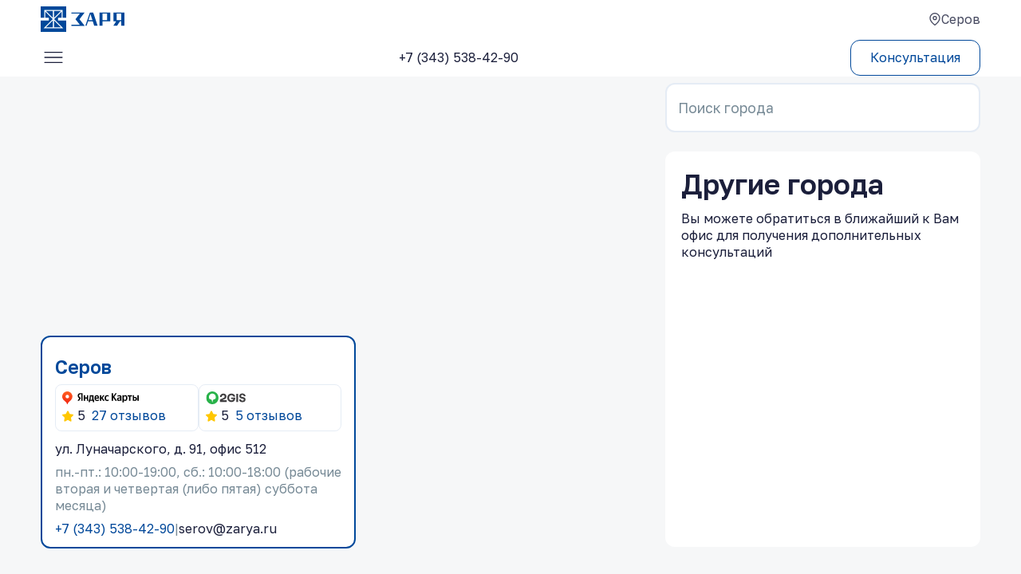

--- FILE ---
content_type: text/html; charset=utf-8
request_url: https://zarya.ru/contacts/serov
body_size: 9051
content:
<!DOCTYPE html><html lang="ru"><head><meta charSet="utf-8"/><meta name="viewport" content="width=device-width, initial-scale=1.0"/><meta http-equiv="x-ua-compatible" content="ie=edge"/><meta name="yandex-verification" content="ac23c07512d36eee"/><link rel="apple-touch-icon" sizes="180x180" href="/favicon/apple-touch-icon.png"/><link rel="icon" type="image/png" sizes="32x32" href="/favicon/favicon-32x32.png"/><link rel="icon" type="image/png" sizes="16x16" href="/favicon/favicon-16x16.png"/><link rel="manifest" href="/favicon/site.webmanifest" color="#00489a"/><link rel="mask-icon" href="/favicon/safari-pinned-tab.svg"/><meta name="msapplication-TileColor" content="#ffc40d"/><meta name="msapplication-TileImage" content="/favicon/mstile-144x144.png"/><meta name="theme-color" content="#ffffff"/><title>Контакты юридической компании «Заря» в Серове</title><meta name="description" content="Банкротство физических лиц в России - ЮК «ЗАРЯ»"/><link rel="canonical" href="https://zarya.ru/contacts/serov"/><meta property="og:locale" content="ru_RU"/><meta property="og:type" content="website"/><meta property="og:url" content="https://zarya.ru/contacts/serov"/><meta property="og:site_name" content="Юридическая компания &quot;Заря&quot;"/><meta property="og:title" content="Контакты юридической компании «Заря» в Серове"/><meta property="og:description" content="Списать долги физических лиц в России со 100% гарантией через процедуру банкротства. Широкий спектр юридических услуг. Огромный опыт в сложных делах."/><meta property="og:image" content="https://zarya.ru/localImage/logo.png"/><meta property="og:image:type" content="image/png"/><meta property="og:image:width" content="1200"/><meta property="og:image:height" content="630"/><meta name="twitter:card" content="summary_large_image"/><meta name="twitter:site" content="Юридическая компания &quot;Заря&quot;"/><meta name="twitter:title" content="Контакты юридической компании «Заря» в Серове"/><meta name="twitter:description" content="Списать долги физических лиц в России со 100% гарантией через процедуру банкротства. Широкий спектр юридических услуг. Огромный опыт в сложных делах."/><meta name="twitter:image:src" content="https://zarya.ru/localImage/logo.png"/><meta name="facebook-domain-verification" content="brpbhqknbt1buvijhy02uajnr5cwiw"/><meta name="twitter:domain" content="https://zarya.ru/"/><meta name="content-language" content="ru_RU"/><meta name="next-head-count" content="33"/><link rel="preconnect" href="https://fonts.googleapis.com"/><link rel="preconnect" href="https://fonts.gstatic.com"/><link rel="preconnect" href="https://fonts.gstatic.com" crossorigin /><link rel="preload" href="/_next/static/css/31d696559e7c8933.css" as="style"/><link rel="stylesheet" href="/_next/static/css/31d696559e7c8933.css" data-n-p=""/><noscript data-n-css=""></noscript><script defer="" nomodule="" src="/_next/static/chunks/polyfills-c67a75d1b6f99dc8.js"></script><script src="/_next/static/chunks/webpack-3997a71cc79cce7b.js" defer=""></script><script src="/_next/static/chunks/framework-2c79e2a64abdb08b.js" defer=""></script><script src="/_next/static/chunks/main-f11614d8aa7ee555.js" defer=""></script><script src="/_next/static/chunks/pages/_app-1bfb24e68823386b.js" defer=""></script><script src="/_next/static/chunks/675-94783329a13d0d54.js" defer=""></script><script src="/_next/static/chunks/5-513f31356c4c9599.js" defer=""></script><script src="/_next/static/chunks/404-b2a130dc92ef2ab3.js" defer=""></script><script src="/_next/static/chunks/955-da7caa70605dbda0.js" defer=""></script><script src="/_next/static/chunks/501-465cb8ee3a58c96b.js" defer=""></script><script src="/_next/static/chunks/725-32467200c81bb912.js" defer=""></script><script src="/_next/static/chunks/pages/contacts/%5Bcity%5D-80e88006912c4cc2.js" defer=""></script><script src="/_next/static/KDYtfRHQynLedG5KWiMGe/_buildManifest.js" defer=""></script><script src="/_next/static/KDYtfRHQynLedG5KWiMGe/_ssgManifest.js" defer=""></script><style data-styled="" data-styled-version="5.3.6">*{padding:0px;margin:0px;border:none;}/*!sc*/
*,*::before,*::after{box-sizing:border-box;}/*!sc*/
a{color:inherit;-webkit-text-decoration:none;text-decoration:none;}/*!sc*/
ul,ul li{list-style:none;}/*!sc*/
address{font-style:normal;}/*!sc*/
input,textarea,button,select{font-family:inherit;font-size:inherit;color:inherit;background-color:transparent;}/*!sc*/
input::-ms-clear{display:none;}/*!sc*/
button,input[type='submit']{display:inline-block;box-shadow:none;background-color:transparent;background:none;cursor:pointer;}/*!sc*/
input:focus,input:active,button:focus,button:active,textarea:focus,textarea:active{outline:none;}/*!sc*/
button::-moz-focus-inner{padding:0;border:0;}/*!sc*/
label{cursor:pointer;}/*!sc*/
legend{display:block;}/*!sc*/
html{color:#ffffff;height:100%;font-family:'Golos Text',sans-serif;}/*!sc*/
body{height:100%;-webkit-tap-highlight-color:transparent;overflow:overlay;}/*!sc*/
#__next{height:100%;}/*!sc*/
b{font-weight:inherit;color:#00489A;}/*!sc*/
data-styled.g1[id="sc-global-gFElPr1"]{content:"sc-global-gFElPr1,"}/*!sc*/
.fhNBYG{font-family:'Golos Text',sans-serif;font-style:normal;line-height:135%;font-weight:400;font-size:16px;color:#1B1F3B;font-size:14px;}/*!sc*/
@media (min-width:1000px){.fhNBYG{font-size:calc(16px + (18 - 16) * ((100vw - 1000px) / (1366 - 1000)));}}/*!sc*/
@media (min-width:1366px){.fhNBYG{font-size:18px;}}/*!sc*/
@media (min-width:1000px){.fhNBYG{font-size:calc(14px + (16 - 14) * ((100vw - 1000px) / (1366 - 1000)));}}/*!sc*/
@media (min-width:1000px){.fhNBYG{font-size:16px;}}/*!sc*/
.cykzIB{font-family:'Golos Text',sans-serif;font-style:normal;line-height:135%;font-weight:400;font-size:16px;color:#778A96;}/*!sc*/
@media (min-width:1000px){.cykzIB{font-size:calc(16px + (18 - 16) * ((100vw - 1000px) / (1366 - 1000)));}}/*!sc*/
@media (min-width:1366px){.cykzIB{font-size:18px;}}/*!sc*/
.bZmGbf{font-family:'Golos Text',sans-serif;font-style:normal;line-height:135%;font-weight:400;font-size:16px;color:#00489A;font-size:14px;}/*!sc*/
@media (min-width:1000px){.bZmGbf{font-size:calc(16px + (18 - 16) * ((100vw - 1000px) / (1366 - 1000)));}}/*!sc*/
@media (min-width:1366px){.bZmGbf{font-size:18px;}}/*!sc*/
@media (min-width:1000px){.bZmGbf{font-size:calc(14px + (16 - 14) * ((100vw - 1000px) / (1366 - 1000)));}}/*!sc*/
@media (min-width:1000px){.bZmGbf{font-size:16px;}}/*!sc*/
.bXfBKB{font-family:'Golos Text',sans-serif;font-style:normal;line-height:135%;font-weight:400;font-size:16px;color:#778A96;font-size:14px;}/*!sc*/
@media (min-width:1000px){.bXfBKB{font-size:calc(16px + (18 - 16) * ((100vw - 1000px) / (1366 - 1000)));}}/*!sc*/
@media (min-width:1366px){.bXfBKB{font-size:18px;}}/*!sc*/
@media (min-width:1000px){.bXfBKB{font-size:calc(14px + (16 - 14) * ((100vw - 1000px) / (1366 - 1000)));}}/*!sc*/
@media (min-width:1000px){.bXfBKB{font-size:16px;}}/*!sc*/
data-styled.g2[id="textBlock__TextBlock-sc-28753922-0"]{content:"fhNBYG,cykzIB,bZmGbf,bXfBKB,"}/*!sc*/
.eYvvsb{display:-webkit-box;display:-webkit-flex;display:-ms-flexbox;display:flex;-webkit-align-items:center;-webkit-box-align:center;-ms-flex-align:center;align-items:center;gap:4px;opacity:0.8;cursor:pointer;}/*!sc*/
data-styled.g16[id="city-styles__Container-sc-66a30c60-0"]{content:"eYvvsb,"}/*!sc*/
.gGbAg{display:-webkit-box;display:-webkit-flex;display:-ms-flexbox;display:flex;-webkit-box-pack:justify;-webkit-justify-content:space-between;-ms-flex-pack:justify;justify-content:space-between;-webkit-align-items:center;-webkit-box-align:center;-ms-flex-align:center;align-items:center;position:relative;height:48px;width:100%;padding-left:20px;padding-right:20px;z-index:200;background-color:#ffffff;}/*!sc*/
@media (min-width:1000px){.gGbAg{padding-left:4%;padding-right:4%;}}/*!sc*/
@media (min-width:1366px){.gGbAg{padding-left:64px;padding-right:64px;}}/*!sc*/
.gGbAg > *:first-child{height:32px;}/*!sc*/
data-styled.g17[id="mobileHeader-styles__TopContainer-sc-c532a2a7-0"]{content:"gGbAg,"}/*!sc*/
.lfoYhV{position:-webkit-sticky;position:sticky;top:0;left:0;display:-webkit-box;display:-webkit-flex;display:-ms-flexbox;display:flex;-webkit-box-pack:justify;-webkit-justify-content:space-between;-ms-flex-pack:justify;justify-content:space-between;-webkit-align-items:center;-webkit-box-align:center;-ms-flex-align:center;align-items:center;height:48px;width:100%;padding-left:20px;padding-right:20px;z-index:100;background-color:#ffffff;}/*!sc*/
@media (min-width:1000px){.lfoYhV{padding-left:4%;padding-right:4%;}}/*!sc*/
@media (min-width:1366px){.lfoYhV{padding-left:64px;padding-right:64px;}}/*!sc*/
data-styled.g18[id="mobileHeader-styles__BottomContainer-sc-c532a2a7-1"]{content:"lfoYhV,"}/*!sc*/
.fxBtxj{position:relative;height:32px;width:32px;overflow:hidden;cursor:pointer;}/*!sc*/
.fxBtxj > svg{position:absolute;top:50%;left:50%;-webkit-transform:translate(-50%,-50%);-ms-transform:translate(-50%,-50%);transform:translate(-50%,-50%);height:200%;width:200%;}/*!sc*/
data-styled.g19[id="burger-styles__Container-sc-d8916c18-0"]{content:"fxBtxj,"}/*!sc*/
.fDSpOp{stroke:#1B1F3B;stroke-width:20px;stroke-linecap:round;stroke-linejoin:round;fill:transparent;-webkit-transition-property:stroke-dasharray;transition-property:stroke-dasharray;-webkit-transition-duration:0.7s;transition-duration:0.7s;-webkit-transition-timing-function:cubic-bezier(0.5,0,0.5,1.4);transition-timing-function:cubic-bezier(0.5,0,0.5,1.4);}/*!sc*/
data-styled.g20[id="burger-styles__Path-sc-d8916c18-1"]{content:"fDSpOp,"}/*!sc*/
.fmywhF{stroke-dashoffset:5803.15;stroke-dasharray:2901.57,2931.57,340;}/*!sc*/
data-styled.g21[id="burger-styles__PathA-sc-d8916c18-2"]{content:"fmywhF,"}/*!sc*/
.laNfBK{stroke-dashoffset:800;-webkit-transition-duration:0.27999999999999997s;transition-duration:0.27999999999999997s;stroke-dasharray:400,430,340;-webkit-transition-timing-function:cubic-bezier(0.5,-0.7,0.5,2);transition-timing-function:cubic-bezier(0.5,-0.7,0.5,2);}/*!sc*/
data-styled.g22[id="burger-styles__PathB-sc-d8916c18-3"]{content:"laNfBK,"}/*!sc*/
.cxPbPI{stroke-dashoffset:6993.11;stroke-dasharray:3496.56,3526.56,340;}/*!sc*/
data-styled.g23[id="burger-styles__PathC-sc-d8916c18-4"]{content:"cxPbPI,"}/*!sc*/
.jrALcB{position:relative;border-radius:12px;font-family:'Golos Text',sans-serif;font-style:normal;line-height:135%;font-weight:400;font-size:16px;-webkit-transition-property:background-color,color,outline;transition-property:background-color,color,outline;-webkit-transition-duration:0.35s;transition-duration:0.35s;-webkit-transition-timing-function:ease-in-out;transition-timing-function:ease-in-out;border:1px solid #00489A;color:#00489A;background-color:#ffffff;padding:6px 8px;font-size:14px;border-radius:8px;}/*!sc*/
@media (min-width:1000px){.jrALcB{font-size:calc(16px + (18 - 16) * ((100vw - 1000px) / (1366 - 1000)));}}/*!sc*/
@media (min-width:1366px){.jrALcB{font-size:18px;}}/*!sc*/
.jrALcB::before{content:'';position:absolute;top:0;left:0;right:0;bottom:0;border-radius:inherit;-webkit-transition:background-color 0.35s ease-in-out;transition:background-color 0.35s ease-in-out;}/*!sc*/
@media (hover:hover) and (pointer:fine){.jrALcB:hover::before{background-color:#00489A15;}}/*!sc*/
@media (min-width:1000px){.jrALcB{padding:11px 24px;font-size:16px;border-radius:12px;}}/*!sc*/
data-styled.g24[id="button-styles__ButtonElement-sc-fc48523e-0"]{content:"jrALcB,"}/*!sc*/
.dXAfRp{position:absolute;top:100%;left:50%;width:100vw;padding:0;height:0px;overflow:hidden;-webkit-transform:translateX(-50%);-ms-transform:translateX(-50%);transform:translateX(-50%);background-color:#ffffff;-webkit-transition-property:height,padding;transition-property:height,padding;-webkit-transition-duration:0.35s;transition-duration:0.35s;-webkit-transition-timing-function:ease-in-out;transition-timing-function:ease-in-out;}/*!sc*/
.dXAfRp::after{content:'';position:absolute;top:0;left:0;height:1px;width:100%;background-color:#778A96;opacity:0.7;}/*!sc*/
data-styled.g25[id="burgerMenu-styles__Container-sc-7738e333-0"]{content:"dXAfRp,"}/*!sc*/
.iFQLYn{display:block;font-family:'Golos Text',sans-serif;font-style:normal;line-height:135%;font-weight:400;font-size:16px;padding:10px 20px;cursor:pointer;color:#1B1F3B !important;}/*!sc*/
@media (min-width:1000px){.iFQLYn{font-size:calc(16px + (18 - 16) * ((100vw - 1000px) / (1366 - 1000)));}}/*!sc*/
@media (min-width:1366px){.iFQLYn{font-size:18px;}}/*!sc*/
data-styled.g26[id="burgerMenu-styles__MenuItem-sc-7738e333-1"]{content:"iFQLYn,"}/*!sc*/
.gcOSbv{position:relative;display:-webkit-box;display:-webkit-flex;display:-ms-flexbox;display:flex;-webkit-flex-direction:column;-ms-flex-direction:column;flex-direction:column;-webkit-box-pack:justify;-webkit-justify-content:space-between;-ms-flex-pack:justify;justify-content:space-between;min-height:100%;min-width:335px;background-color:#F6F7F8;z-index:1;}/*!sc*/
data-styled.g34[id="layout-styles__Container-sc-21471d8e-0"]{content:"gcOSbv,"}/*!sc*/
.iznlBI{position:relative;top:50%;left:50%;display:block;width:100%;height:100%;max-width:100px;max-height:100px;border-radius:50%;-webkit-transform:translate(-50%,-50%);-ms-transform:translate(-50%,-50%);transform:translate(-50%,-50%);}/*!sc*/
.iznlBI:before,.iznlBI:after{content:'';border-radius:50%;position:absolute;inset:0;box-shadow:0 0 10px #F6F7F8 inset;}/*!sc*/
.iznlBI:after{box-shadow:0 3px 0 #00489A inset;-webkit-animation:rotate 2s linear infinite;animation:rotate 2s linear infinite;}/*!sc*/
@-webkit-keyframes rotate{0%{-webkit-transform:rotate(0);-ms-transform:rotate(0);transform:rotate(0);}100%{-webkit-transform:rotate(360deg);-ms-transform:rotate(360deg);transform:rotate(360deg);}}/*!sc*/
@keyframes rotate{0%{-webkit-transform:rotate(0);-ms-transform:rotate(0);transform:rotate(0);}100%{-webkit-transform:rotate(360deg);-ms-transform:rotate(360deg);transform:rotate(360deg);}}/*!sc*/
data-styled.g36[id="spinner-styles__SpinnerElement-sc-18c1e997-1"]{content:"iznlBI,"}/*!sc*/
.jjlQNz{height:51px;}/*!sc*/
@media (min-width:1000px){.jjlQNz{height:62px;}}/*!sc*/
data-styled.g68[id="input-styles__Container-sc-2ea0287f-0"]{content:"jjlQNz,"}/*!sc*/
.jMWngV{height:100%;}/*!sc*/
data-styled.g69[id="input-styles__Label-sc-2ea0287f-1"]{content:"jMWngV,"}/*!sc*/
.eHidnU{font-family:'Golos Text',sans-serif;font-style:normal;line-height:135%;font-weight:400;font-size:16px;border:1.5px solid rgba(0,72,154,0.1);border-radius:12px;padding:13px 16px;width:100%;-webkit-transition-property:border,box-shadow;transition-property:border,box-shadow;-webkit-transition-duration:0.35s;transition-duration:0.35s;-webkit-transition-timing-function:ease-in-out;transition-timing-function:ease-in-out;color:#1B1F3B;background-color:#ffffff;height:100%;}/*!sc*/
@media (min-width:1000px){.eHidnU{font-size:calc(16px + (18 - 16) * ((100vw - 1000px) / (1366 - 1000)));}}/*!sc*/
@media (min-width:1366px){.eHidnU{font-size:18px;}}/*!sc*/
.eHidnU:focus{box-shadow:0 0 0 1.5px #00489A7F;border:1.5px solid #00489A;}/*!sc*/
@media (hover:hover) and (pointer:fine){.eHidnU:hover{box-shadow:0 0 0 1.5px #00489A7F;}}/*!sc*/
@media (min-width:1000px){.eHidnU{padding:16px;}}/*!sc*/
.eHidnU::-webkit-outer-spin-button,.eHidnU::-webkit-inner-spin-button{-webkit-appearance:none;-moz-appearance:none;appearance:none;margin:0;}/*!sc*/
.eHidnU[type='number']{-webkit-appearance:textfield;-moz-appearance:textfield;appearance:textfield;}/*!sc*/
data-styled.g70[id="input-styles__InputText-sc-2ea0287f-2"]{content:"eHidnU,"}/*!sc*/
.jBdcmK{width:100%;height:100%;position:relative;overflow:hidden;}/*!sc*/
data-styled.g115[id="scroll-styles__Container-sc-46460184-0"]{content:"jBdcmK,"}/*!sc*/
.eRhOtg{position:absolute;top:0;left:0;width:100%;height:100%;overflow:auto;box-sizing:content-box;padding-right:30px;overflow-x:hidden;overflow-y:scroll;}/*!sc*/
data-styled.g116[id="scroll-styles__ScrollElement-sc-46460184-1"]{content:"eRhOtg,"}/*!sc*/
.kGrjFP{opacity:0;}/*!sc*/
data-styled.g117[id="scroll-styles__ForSize-sc-46460184-2"]{content:"kGrjFP,"}/*!sc*/
.kEqAXP{position:relative;margin-top:96px;width:100%;height:calc(100% - 96px);overflow:hidden;}/*!sc*/
@media (min-width:1000px){.kEqAXP{margin-top:64px;height:calc(100% - 64px);}}/*!sc*/
data-styled.g171[id="map-styles__Container-sc-c1d8dcf-0"]{content:"kEqAXP,"}/*!sc*/
.hrsppG{position:absolute;top:0;left:0;width:100%;height:100%;z-index:10;pointer-events:none;-webkit-transition:background 0.35s ease-in-out;transition:background 0.35s ease-in-out;}/*!sc*/
@media (min-width:1000px){.hrsppG{padding-left:20px;padding-right:20px;left:50%;max-width:1366px;-webkit-transform:translateX(-50%);-ms-transform:translateX(-50%);transform:translateX(-50%);background:none;}@media (min-width:1000px){.hrsppG{padding-left:4%;padding-right:4%;}}@media (min-width:1366px){.hrsppG{padding-left:64px;padding-right:64px;}}}/*!sc*/
data-styled.g172[id="search-styles__Container-sc-dcac8d0a-0"]{content:"hrsppG,"}/*!sc*/
.hHvgHR{padding:20px;max-width:500px;margin:0 auto;pointer-events:auto;}/*!sc*/
@media (min-width:1000px){.hHvgHR{padding:40px 0 24px;margin:0 0 0 auto;width:395px;}}/*!sc*/
data-styled.g173[id="search-styles__InputContainer-sc-dcac8d0a-1"]{content:"hHvgHR,"}/*!sc*/
.kVszRV{max-width:500px;margin:0 auto;position:relative;height:calc(100% - 91px);padding:32px 20px;border-radius:24px 24px 0 0;background-color:#ffffff;-webkit-transition:-webkit-transform 0.35s ease-in-out;-webkit-transition:transform 0.35s ease-in-out;transition:transform 0.35s ease-in-out;pointer-events:auto;-webkit-transform:translateY(calc(100% - 24px));-ms-transform:translateY(calc(100% - 24px));transform:translateY(calc(100% - 24px));-webkit-transition:-webkit-transform 0.35s ease-in-out;-webkit-transition:transform 0.35s ease-in-out;transition:transform 0.35s ease-in-out;}/*!sc*/
.kVszRV > *{margin-bottom:24px;}/*!sc*/
@media (min-width:1000px){.kVszRV{padding:20px 20px 0;margin:0 0 0 auto;width:395px;height:calc(100% - 160px);-webkit-transform:translateY(0);-ms-transform:translateY(0);transform:translateY(0);border-radius:12px;}}/*!sc*/
data-styled.g174[id="search-styles__OtherCities-sc-dcac8d0a-2"]{content:"kVszRV,"}/*!sc*/
.JYojX{font-family:'Golos Text',sans-serif;font-style:normal;line-height:120%;color:#1B1F3B;font-size:26px;font-weight:600;margin-bottom:12px;}/*!sc*/
@media (min-width:1000px){.JYojX{font-size:calc(26px + (38 - 26) * ((100vw - 1000px) / (1366 - 1000)));}}/*!sc*/
@media (min-width:1366px){.JYojX{font-size:38px;}}/*!sc*/
data-styled.g175[id="search-styles__Title-sc-dcac8d0a-3"]{content:"JYojX,"}/*!sc*/
.iriIet{position:absolute;left:0;top:0;width:100%;height:24px;}/*!sc*/
.iriIet::after{content:'';position:absolute;top:50%;left:50%;width:32px;height:4px;border-radius:4px;background-color:#778A96;-webkit-transform:translate(-50%,-50%);-ms-transform:translate(-50%,-50%);transform:translate(-50%,-50%);}/*!sc*/
@media (min-width:1000px){.iriIet{display:none;}}/*!sc*/
data-styled.g176[id="search-styles__Line-sc-dcac8d0a-4"]{content:"iriIet,"}/*!sc*/
.hsFhLV{height:calc(100vh - 316px);}/*!sc*/
@media (min-width:1000px){.hsFhLV{height:calc(100% - 147px);}}/*!sc*/
data-styled.g178[id="search-styles__ScrollContainer-sc-dcac8d0a-6"]{content:"hsFhLV,"}/*!sc*/
.UDVFy{position:relative;}/*!sc*/
.UDVFy input{-webkit-transition-property:color;transition-property:color;-webkit-transition-duration:0.35s;transition-duration:0.35s;-webkit-transition-timing-function:ease-in-out;transition-timing-function:ease-in-out;padding-bottom:4px;padding-top:21px;}/*!sc*/
.UDVFy input{color:transparent;}/*!sc*/
@media (min-width:1000px){.UDVFy input{padding-bottom:7px;padding-top:25px;}}/*!sc*/
data-styled.g184[id="customInput-styles__Container-sc-bb24fa76-0"]{content:"UDVFy,"}/*!sc*/
.bfoGbo{position:absolute;-webkit-transition-property:-webkit-transform;-webkit-transition-property:transform;transition-property:transform;-webkit-transition-duration:0.35s;transition-duration:0.35s;-webkit-transition-timing-function:ease-in-out;transition-timing-function:ease-in-out;pointer-events:none;top:50%;left:16px;-webkit-transform:translateY(-50%);-ms-transform:translateY(-50%);transform:translateY(-50%);-webkit-transform-origin:0 0;-ms-transform-origin:0 0;transform-origin:0 0;}/*!sc*/
data-styled.g185[id="customInput-styles__Label-sc-bb24fa76-1"]{content:"bfoGbo,"}/*!sc*/
.iqogOT{position:absolute;bottom:32px;padding:16px 16px 12px;max-width:375px;width:calc(100% - 40px);border-radius:12px;border:2px solid #00489A;background-color:#ffffff;-webkit-transition-property:left,-webkit-transform;-webkit-transition-property:left,transform;transition-property:left,transform;-webkit-transition-duration:0.35s;transition-duration:0.35s;pointer-events:auto;left:50%;-webkit-transform:translateX(-50%);-ms-transform:translateX(-50%);transform:translateX(-50%);-webkit-transition-delay:0.4s;transition-delay:0.4s;-webkit-transition-timing-function:cubic-bezier(0.2,0,0.3,1.5);transition-timing-function:cubic-bezier(0.2,0,0.3,1.5);}/*!sc*/
.iqogOT > *{margin-bottom:8px;}/*!sc*/
.iqogOT > *:last-child{margin-bottom:0;}/*!sc*/
@media (min-width:1000px){.iqogOT{max-width:395px;left:4%;-webkit-transform:translateX(0);-ms-transform:translateX(0);transform:translateX(0);}}/*!sc*/
data-styled.g186[id="feedbackCard-styles__Container-sc-a539ef8d-0"]{content:"iqogOT,"}/*!sc*/
.ksEtJC{font-family:'Golos Text',sans-serif;font-style:normal;line-height:120%;color:#1B1F3B;font-size:20px;font-weight:600;color:#00489A;font-weight:600;}/*!sc*/
@media (min-width:1000px){.ksEtJC{font-size:calc(20px + (24 - 20) * ((100vw - 1000px) / (1366 - 1000)));}}/*!sc*/
@media (min-width:1366px){.ksEtJC{font-size:24px;}}/*!sc*/
data-styled.g187[id="feedbackCard-styles__Title-sc-a539ef8d-1"]{content:"ksEtJC,"}/*!sc*/
.uptuH{display:-webkit-box;display:-webkit-flex;display:-ms-flexbox;display:flex;gap:8px;margin-bottom:12px;}/*!sc*/
.uptuH > *{width:50%;}/*!sc*/
data-styled.g188[id="feedbackCard-styles__CardsContainer-sc-a539ef8d-2"]{content:"uptuH,"}/*!sc*/
.kGOErv{display:-webkit-box;display:-webkit-flex;display:-ms-flexbox;display:flex;gap:10px;-webkit-flex-wrap:wrap;-ms-flex-wrap:wrap;flex-wrap:wrap;}/*!sc*/
.kGOErv > *:first-child{white-space:nowrap;}/*!sc*/
data-styled.g189[id="feedbackCard-styles__ContactContainer-sc-a539ef8d-3"]{content:"kGOErv,"}/*!sc*/
.clScMq{padding:8px;border-radius:8px;border:1px solid rgba(0,72,154,0.1);}/*!sc*/
data-styled.g190[id="card-styles__Container-sc-292b56c1-0"]{content:"clScMq,"}/*!sc*/
.csHSkM{display:-webkit-box;display:-webkit-flex;display:-ms-flexbox;display:flex;-webkit-align-items:center;-webkit-box-align:center;-ms-flex-align:center;align-items:center;}/*!sc*/
.csHSkM > *:nth-child(1){margin-right:5px;}/*!sc*/
.csHSkM > *:nth-child(2){margin-right:8px;}/*!sc*/
data-styled.g191[id="card-styles__FeedbackContainer-sc-292b56c1-1"]{content:"csHSkM,"}/*!sc*/
</style><style data-href="https://fonts.googleapis.com/css2?family=Golos+Text:wght@400;600&display=swap">@font-face{font-family:'Golos Text';font-style:normal;font-weight:400;font-display:swap;src:url(https://fonts.gstatic.com/l/font?kit=q5uXsoe9Lv5t7Meb31EcOR9UdVTNs822plVRRQ5f&skey=f2913e9c409e508d&v=v7) format('woff')}@font-face{font-family:'Golos Text';font-style:normal;font-weight:600;font-display:swap;src:url(https://fonts.gstatic.com/l/font?kit=q5uXsoe9Lv5t7Meb31EcOR9UdVTNs822plWPQg5f&skey=f2913e9c409e508d&v=v7) format('woff')}@font-face{font-family:'Golos Text';font-style:normal;font-weight:400;font-display:swap;src:url(https://fonts.gstatic.com/s/golostext/v7/q5uCsoe9Lv5t7Meb31EcEx58hK5SAMqbpw.woff2) format('woff2');unicode-range:U+0460-052F,U+1C80-1C8A,U+20B4,U+2DE0-2DFF,U+A640-A69F,U+FE2E-FE2F}@font-face{font-family:'Golos Text';font-style:normal;font-weight:400;font-display:swap;src:url(https://fonts.gstatic.com/s/golostext/v7/q5uCsoe9Lv5t7Meb31EcExd8hK5SAMqbpw.woff2) format('woff2');unicode-range:U+0301,U+0400-045F,U+0490-0491,U+04B0-04B1,U+2116}@font-face{font-family:'Golos Text';font-style:normal;font-weight:400;font-display:swap;src:url(https://fonts.gstatic.com/s/golostext/v7/q5uCsoe9Lv5t7Meb31EcEx18hK5SAMqbpw.woff2) format('woff2');unicode-range:U+0100-02BA,U+02BD-02C5,U+02C7-02CC,U+02CE-02D7,U+02DD-02FF,U+0304,U+0308,U+0329,U+1D00-1DBF,U+1E00-1E9F,U+1EF2-1EFF,U+2020,U+20A0-20AB,U+20AD-20C0,U+2113,U+2C60-2C7F,U+A720-A7FF}@font-face{font-family:'Golos Text';font-style:normal;font-weight:400;font-display:swap;src:url(https://fonts.gstatic.com/s/golostext/v7/q5uCsoe9Lv5t7Meb31EcExN8hK5SAMo.woff2) format('woff2');unicode-range:U+0000-00FF,U+0131,U+0152-0153,U+02BB-02BC,U+02C6,U+02DA,U+02DC,U+0304,U+0308,U+0329,U+2000-206F,U+20AC,U+2122,U+2191,U+2193,U+2212,U+2215,U+FEFF,U+FFFD}@font-face{font-family:'Golos Text';font-style:normal;font-weight:600;font-display:swap;src:url(https://fonts.gstatic.com/s/golostext/v7/q5uCsoe9Lv5t7Meb31EcEx58hK5SAMqbpw.woff2) format('woff2');unicode-range:U+0460-052F,U+1C80-1C8A,U+20B4,U+2DE0-2DFF,U+A640-A69F,U+FE2E-FE2F}@font-face{font-family:'Golos Text';font-style:normal;font-weight:600;font-display:swap;src:url(https://fonts.gstatic.com/s/golostext/v7/q5uCsoe9Lv5t7Meb31EcExd8hK5SAMqbpw.woff2) format('woff2');unicode-range:U+0301,U+0400-045F,U+0490-0491,U+04B0-04B1,U+2116}@font-face{font-family:'Golos Text';font-style:normal;font-weight:600;font-display:swap;src:url(https://fonts.gstatic.com/s/golostext/v7/q5uCsoe9Lv5t7Meb31EcEx18hK5SAMqbpw.woff2) format('woff2');unicode-range:U+0100-02BA,U+02BD-02C5,U+02C7-02CC,U+02CE-02D7,U+02DD-02FF,U+0304,U+0308,U+0329,U+1D00-1DBF,U+1E00-1E9F,U+1EF2-1EFF,U+2020,U+20A0-20AB,U+20AD-20C0,U+2113,U+2C60-2C7F,U+A720-A7FF}@font-face{font-family:'Golos Text';font-style:normal;font-weight:600;font-display:swap;src:url(https://fonts.gstatic.com/s/golostext/v7/q5uCsoe9Lv5t7Meb31EcExN8hK5SAMo.woff2) format('woff2');unicode-range:U+0000-00FF,U+0131,U+0152-0153,U+02BB-02BC,U+02C6,U+02DA,U+02DC,U+0304,U+0308,U+0329,U+2000-206F,U+20AC,U+2122,U+2191,U+2193,U+2212,U+2215,U+FEFF,U+FFFD}</style></head><body><div id="__next"><div class="layout-styles__Container-sc-21471d8e-0 gcOSbv"><header class="mobileHeader-styles__TopContainer-sc-c532a2a7-0 gGbAg"><a title="На главную страницу" href="/"><svg fill="#00489A" height="100%" viewBox="0 0 2267 689" xmlns="http://www.w3.org/2000/svg"><path fill-rule="evenodd" clip-rule="evenodd" d="M330.95 563.78v-185.3l-185 185.3h185zM0 0v307.22h97.2V95.71h495.92v211.51h96.55V0H0zm359.42 563.77h185.22l-185.22-185.7v185.7zM145.38 124.11h185.57v186.05L145.38 124.11zM564.7 307.22h-96.24l-.06 73.79h221.27V689H0V381h221.54v-73.78H125.7v-163L325.5 344.3 78.1 591.86h534.34L365.24 344.3 564.7 144.57v162.65zm-205.28 3.28V124.1h186.1L359.42 310.5z"></path><path d="m1050.72 346.29 137.23 175.43v3.55H833.89V494.5h223.83l-116-148.21 117-150.26H833.89v-30.77h354.06v3.62l-136.23 177.4h-1zm158.22 177.08 123.51-358.58h88.15l121.02 358.58h-93.13l-38.85-120.04h-126.99l-40.84 120.04h-32.87zm191.24-151.2-52.29-163.96-54.29 163.96h106.58zm190-206.36h293.83v237.52h-209.16V524.4h-84.67V165.8zm84.67 30.65V372.7h124.5V196.46h-124.5zm368.54 207.38h-72.71V165.82H2267V524.4h-84.67V403.84h-37.35l-77.69 120.56H1965.7l77.69-120.56zm11.95-207.38V373.2h126.99V196.46h-126.99z"></path></svg></a><div class="city-styles__Container-sc-66a30c60-0 eYvvsb"><svg width="16" height="16" fill="#1B1F3B" xmlns="http://www.w3.org/2000/svg"><path fill-rule="evenodd" clip-rule="evenodd" d="M8 1.333a5.333 5.333 0 0 0-5.333 5.334c0 2.065 1.343 4.07 2.817 5.624A19.622 19.622 0 0 0 8 14.515a19.618 19.618 0 0 0 2.516-2.224c1.473-1.555 2.817-3.559 2.817-5.624A5.333 5.333 0 0 0 8 1.333zm0 14-.37.555-.002-.002-.005-.002-.015-.01a7.07 7.07 0 0 1-.256-.181 20.934 20.934 0 0 1-2.836-2.484C2.99 11.597 1.333 9.268 1.333 6.667a6.667 6.667 0 0 1 13.334 0c0 2.601-1.656 4.93-3.183 6.542a20.935 20.935 0 0 1-3.037 2.626 7.07 7.07 0 0 1-.055.038l-.015.01-.005.004h-.001s-.001.001-.371-.554zm0 0 .37.555a.667.667 0 0 1-.74 0l.37-.555z"></path><path fill-rule="evenodd" clip-rule="evenodd" d="M8 5.333A1.333 1.333 0 1 0 8 8a1.333 1.333 0 0 0 0-2.667zM5.333 6.667a2.667 2.667 0 1 1 5.334 0 2.667 2.667 0 0 1-5.334 0z"></path></svg><div color="#1B1F3B" class="textBlock__TextBlock-sc-28753922-0 fhNBYG">Серов</div></div><!--$--><!--/$--></header><header style="position:absolute;top:48px;left:0" class="mobileHeader-styles__BottomContainer-sc-c532a2a7-1 lfoYhV"><div class="burger-styles__Container-sc-d8916c18-0 fxBtxj"><svg width="1000px" height="1000px" viewBox="0 0 1000 1000" fill="none"><path color="#1B1F3B" d="M 300 400 L 700 400 C 900 400 900 750 600 850 A 400 400 0 0 1 200 200 L 800 800" class="burger-styles__Path-sc-d8916c18-1 burger-styles__PathA-sc-d8916c18-2 fDSpOp fmywhF"></path><path color="#1B1F3B" d="M 300 500 L 700 500" class="burger-styles__Path-sc-d8916c18-1 burger-styles__PathB-sc-d8916c18-3 fDSpOp laNfBK"></path><path color="#1B1F3B" d="M 700 600 L 300 600 C 100 600 100 200 400 150 A 400 380 0 1 1 200 800 L 800 200" class="burger-styles__Path-sc-d8916c18-1 burger-styles__PathC-sc-d8916c18-4 fDSpOp cxPbPI"></path></svg></div><a href="tel:+73435384290" title="Позвонить в филиал компании Заря в городе Серов"><div color="#1B1F3B" class="textBlock__TextBlock-sc-28753922-0 fhNBYG">+7 (343) 538-42-90</div></a><button class="button-styles__ButtonElement-sc-fc48523e-0 jrALcB">Консультация</button><div height="0" class="burgerMenu-styles__Container-sc-7738e333-0 dXAfRp"><a class="burgerMenu-styles__MenuItem-sc-7738e333-1 iFQLYn" href="/services">Услуги</a><a class="burgerMenu-styles__MenuItem-sc-7738e333-1 iFQLYn" href="/about">О компании</a><a class="burgerMenu-styles__MenuItem-sc-7738e333-1 iFQLYn" href="/blog">Блог</a><a class="burgerMenu-styles__MenuItem-sc-7738e333-1 iFQLYn" href="/reviews">Отзывы</a><a class="burgerMenu-styles__MenuItem-sc-7738e333-1 iFQLYn" href="/contacts">Контакты</a><a target="_blank" rel="noopener noreferrer" class="burgerMenu-styles__MenuItem-sc-7738e333-1 iFQLYn" href="https://franchise.zarya.ru/">Франшиза</a></div></header><!--$--><!--/$--><main style="position:absolute;top:0;left:0;right:0;bottom:0"><div class="map-styles__Container-sc-c1d8dcf-0 kEqAXP"><div class="search-styles__Container-sc-dcac8d0a-0 hrsppG"><div class="search-styles__InputContainer-sc-dcac8d0a-1 hHvgHR"><div class="customInput-styles__Container-sc-bb24fa76-0 UDVFy"><div color="#778A96" class="textBlock__TextBlock-sc-28753922-0 customInput-styles__Label-sc-bb24fa76-1 cykzIB bfoGbo">Поиск города</div><div class="input-styles__Container-sc-2ea0287f-0 jjlQNz"><label class="input-styles__Label-sc-2ea0287f-1 jMWngV"><input type="text" class="input-styles__InputText-sc-2ea0287f-2 eHidnU" value=""/></label></div></div></div><div itemscope="" itemType="https://schema.org/LocalBusiness" class="feedbackCard-styles__Container-sc-a539ef8d-0 iqogOT"><meta itemProp="name" content="Юридическая компания &quot;Заря&quot; в городе Серов"/><meta itemProp="description" content="Банкротство физических лиц в России - ЮК «ЗАРЯ»"/><div itemProp="address" itemscope="" itemType="https://schema.org/PostalAddress"><meta itemProp="streetAddress" content="ул. Луначарского, д. 91, офис 512"/><meta itemProp="addressLocality" content="Серов"/><meta itemProp="addressRegion" content="Свердловская область"/></div><h3 class="feedbackCard-styles__Title-sc-a539ef8d-1 ksEtJC">Серов</h3><div itemProp="aggregateRating" itemscope="" itemType="https://schema.org/AggregateRating" class="feedbackCard-styles__CardsContainer-sc-a539ef8d-2 uptuH"><meta itemProp="worstRating" content="0"/><meta itemProp="ratingValue" content="5.00"/><meta itemProp="reviewCount" content="32"/><div class="card-styles__Container-sc-292b56c1-0 clScMq"><img alt="" src="/_next/static/media/Yandex.1e39a537.svg" width="96" height="16" decoding="async" data-nimg="1" loading="lazy" style="color:transparent"/><div class="card-styles__FeedbackContainer-sc-292b56c1-1 csHSkM"><svg width="14" height="14" fill="none" xmlns="http://www.w3.org/2000/svg"><path d="m6.251.797-1.7 3.448-3.804.554a.834.834 0 0 0-.461 1.422l2.752 2.682-.65 3.788a.833.833 0 0 0 1.208.878l3.403-1.789 3.403 1.789a.833.833 0 0 0 1.208-.878l-.65-3.788L13.71 6.22a.834.834 0 0 0-.46-1.422l-3.805-.554-1.7-3.448a.834.834 0 0 0-1.495 0z" fill="#FFC700"></path></svg><div class="textBlock__TextBlock-sc-28753922-0 fhNBYG">5</div><a target="_blank" href="https://yandex.ru/maps/org/zarya/148765220451/" rel="noreferrer"><div color="#00489A" class="textBlock__TextBlock-sc-28753922-0 bZmGbf">27 отзывов</div></a></div></div><div class="card-styles__Container-sc-292b56c1-0 clScMq"><img alt="" src="/_next/static/media/2GIS.e99bdcd8.svg" width="50" height="16" decoding="async" data-nimg="1" loading="lazy" style="color:transparent"/><div class="card-styles__FeedbackContainer-sc-292b56c1-1 csHSkM"><svg width="14" height="14" fill="none" xmlns="http://www.w3.org/2000/svg"><path d="m6.251.797-1.7 3.448-3.804.554a.834.834 0 0 0-.461 1.422l2.752 2.682-.65 3.788a.833.833 0 0 0 1.208.878l3.403-1.789 3.403 1.789a.833.833 0 0 0 1.208-.878l-.65-3.788L13.71 6.22a.834.834 0 0 0-.46-1.422l-3.805-.554-1.7-3.448a.834.834 0 0 0-1.495 0z" fill="#FFC700"></path></svg><div class="textBlock__TextBlock-sc-28753922-0 fhNBYG">5</div><a target="_blank" href="https://2gis.ru/firm/70000001083665700" rel="noreferrer"><div color="#00489A" class="textBlock__TextBlock-sc-28753922-0 bZmGbf">5 отзывов</div></a></div></div></div><div class="textBlock__TextBlock-sc-28753922-0 fhNBYG">ул. Луначарского, д. 91, офис 512</div><div itemProp="openingHours" color="#778A96" class="textBlock__TextBlock-sc-28753922-0 bXfBKB">пн.-пт.: 10:00-19:00, сб.: 10:00-18:00 (рабочие вторая и четвертая (либо пятая) суббота месяца)</div><div class="feedbackCard-styles__ContactContainer-sc-a539ef8d-3 kGOErv"><a href="tel:+73435384290" title="Позвонить в филиал компании Заря в городе [object Object]"><div itemProp="telephone" color="#00489A" class="textBlock__TextBlock-sc-28753922-0 bZmGbf">+7 (343) 538-42-90</div></a><div color="#778A96" class="textBlock__TextBlock-sc-28753922-0 bXfBKB">|</div><a href="mailto:serov@zarya.ru" target="_blank" rel="noreferrer" title="Написать на почту serov@zarya.ru"><div itemProp="email" class="textBlock__TextBlock-sc-28753922-0 fhNBYG">serov@zarya.ru</div> </a></div></div><div class="search-styles__OtherCities-sc-dcac8d0a-2 kVszRV"><div><div class="search-styles__Line-sc-dcac8d0a-4 iriIet"></div><h2 class="search-styles__Title-sc-dcac8d0a-3 JYojX">Другие города</h2><div class="textBlock__TextBlock-sc-28753922-0 fhNBYG">Вы можете обратиться в ближайший к Вам офис для получения дополнительных консультаций</div></div><div class="search-styles__ScrollContainer-sc-dcac8d0a-6 hsFhLV"><div width="100%" height="100%" class="scroll-styles__Container-sc-46460184-0 jBdcmK"><div class="scroll-styles__ForSize-sc-46460184-2 kGrjFP"><span class="spinner-styles__SpinnerElement-sc-18c1e997-1 iznlBI"></span></div><div class="scroll-styles__ScrollElement-sc-46460184-1 eRhOtg"><span class="spinner-styles__SpinnerElement-sc-18c1e997-1 iznlBI"></span></div></div></div></div></div></div></main></div><div style="position:absolute"><noscript><div><img src="https://mc.yandex.ru/watch/93578968" style="position:absolute;left:-9999px" alt=""/></div></noscript><noscript><iframe src="https://www.googletagmanager.com/ns.html?id=GTM-WDCDCQN" height="0" width="0" style="display:none;visibility:hidden"></iframe></noscript></div></div><script id="__NEXT_DATA__" type="application/json">{"props":{"pageProps":{"office":{"region":"Свердловская область","city":"Серов","uri":"serov","address":"ул. Луначарского, д. 91, офис 512","phone":73435384290,"email":"serov@zarya.ru","workingHours":"пн.-пт.: 10:00-19:00, сб.: 10:00-18:00 (рабочие вторая и четвертая (либо пятая) суббота месяца)","location":[60.575142,59.606192],"reviews":[{"service":"2gis","grade":5,"reviewsNumber":5,"link":"https://2gis.ru/firm/70000001083665700"},{"service":"Яндекс.Карты","grade":5,"reviewsNumber":27,"link":"https://yandex.ru/maps/org/zarya/148765220451/"}],"legalEntity":{"id":22,"name":"ООО \"ОБЪЕДИНЕНИЕ\"","ogrn":"1246600041346","inn":"6671310690 ООО \"ОБЪЕДИНЕНИЕ\" 620014, Свердловская область, г.о. город Екатеринбург, г Екатеринбург, ул Малышева, д. 21, к. 2","address":null}},"cityInPrepositionalCase":" в Серове","metaTags":{"title":"Контакты юридической компании «Заря»","keywords":null,"description":null}},"__N_SSG":true},"page":"/contacts/[city]","query":{"city":"serov"},"buildId":"KDYtfRHQynLedG5KWiMGe","isFallback":false,"gsp":true,"scriptLoader":[]}</script></body></html>

--- FILE ---
content_type: application/javascript; charset=UTF-8
request_url: https://zarya.ru/_next/static/chunks/955-da7caa70605dbda0.js
body_size: 16520
content:
"use strict";(self.webpackChunk_N_E=self.webpackChunk_N_E||[]).push([[955],{9942:function(n,e,t){t.d(e,{s:function(){return o}});var r=t(860),i=t(7633);let o=()=>(0,i.a)({queryKey:["documents"],staleTime:864e5,queryFn:()=>fetch(r.k.baseURL+"/api/v1/documents/").then(n=>n.json())})},1244:function(n,e,t){t.d(e,{e4:function(){return c},Kz:function(){return u},EK:function(){return d}});var r=t(860);let i=[{service:"2gis",grade:0,reviewsNumber:0,link:"https://2gis.ru/"},{service:"Яндекс.Карты",grade:0,reviewsNumber:0,link:"https://yandex.ru/maps/"}],o=n=>fetch(n).then(n=>n.json());var s=t(7294),a=t(7633);let c=n=>({...n,phone:Number.parseInt(n.phone.toString().match(/\d+/g).join("")),location:[n.location[1],n.location[0]]}),l=n=>{let e={};n.forEach(n=>{n.city in e?e[n.city]++:e[n.city]=0});let t={},r=[];return n.forEach(n=>{0===e[n.city]?r.push(n):(n.city in t?t[n.city]++:t[n.city]=1,r.push({...n,city:n.city+" (офис №"+t[n.city]+")"}))}),r.map(n=>c(n))},d=()=>{let{data:n,error:e,isLoading:t}=f(),r=(0,s.useMemo)(()=>e?(console.error("Ошибка при запросе списка филиалов"),[]):n?l(n.map(n=>(0===n.reviews.length&&(n.reviews=i),n))):[],[n,e]);return{data:r,isLoading:t}},u=async n=>{let e=await o(r.k.baseURL+"/api/v1/offices/"),t=e.find(e=>e.uri===n);return t},f=()=>(0,a.a)({queryKey:["offices"],staleTime:864e5,queryFn:()=>fetch(r.k.baseURL+"/api/v1/offices/").then(n=>n.json())})},9286:function(n,e,t){t.d(e,{y:function(){return a}});var r=t(5893),i=t(9008),o=t.n(i);t(7294);let s=n=>n.endsWith("/")?n.slice(0,-1):n,a=n=>{let{description:e,title:t,url:i,keyWords:a}=n;return(0,r.jsxs)(o(),{children:[(0,r.jsx)("meta",{name:"viewport",content:"width=device-width, initial-scale=1.0"}),(0,r.jsx)("meta",{httpEquiv:"x-ua-compatible",content:"ie=edge"}),(0,r.jsx)("meta",{name:"yandex-verification",content:"ac23c07512d36eee"}),(0,r.jsx)("link",{rel:"apple-touch-icon",sizes:"180x180",href:"/favicon/apple-touch-icon.png"}),(0,r.jsx)("link",{rel:"icon",type:"image/png",sizes:"32x32",href:"/favicon/favicon-32x32.png"}),(0,r.jsx)("link",{rel:"icon",type:"image/png",sizes:"16x16",href:"/favicon/favicon-16x16.png"}),(0,r.jsx)("link",{rel:"manifest",href:"/favicon/site.webmanifest",color:"#00489a"}),(0,r.jsx)("link",{rel:"mask-icon",href:"/favicon/safari-pinned-tab.svg"}),(0,r.jsx)("meta",{name:"msapplication-TileColor",content:"#ffc40d"}),(0,r.jsx)("meta",{name:"msapplication-TileImage",content:"/favicon/mstile-144x144.png"}),(0,r.jsx)("meta",{name:"theme-color",content:"#ffffff"}),(0,r.jsx)("title",{children:t}),e?(0,r.jsx)("meta",{name:"description",content:e}):(0,r.jsx)("meta",{name:"description",content:"Банкротство физических лиц в России - ЮК \xabЗАРЯ\xbb"}),a&&(0,r.jsx)("meta",{name:"keywords",content:a}),(0,r.jsx)("link",{rel:"canonical",href:"https://zarya.ru"+s(i)}),(0,r.jsx)("meta",{property:"og:locale",content:"ru_RU"}),(0,r.jsx)("meta",{property:"og:type",content:"website"}),(0,r.jsx)("meta",{property:"og:url",content:"https://zarya.ru"+s(i)}),(0,r.jsx)("meta",{property:"og:site_name",content:'Юридическая компания "Заря"'}),(0,r.jsx)("meta",{property:"og:title",content:t}),e?(0,r.jsx)("meta",{property:"og:description",content:e}):(0,r.jsx)("meta",{property:"og:description",content:"Списать долги физических лиц в России со 100% гарантией через процедуру банкротства. Широкий спектр юридических услуг. Огромный опыт в сложных делах."}),(0,r.jsx)("meta",{property:"og:image",content:"https://zarya.ru/localImage/logo.png"}),(0,r.jsx)("meta",{property:"og:image:type",content:"image/png"}),(0,r.jsx)("meta",{property:"og:image:width",content:"1200"}),(0,r.jsx)("meta",{property:"og:image:height",content:"630"}),(0,r.jsx)("meta",{name:"twitter:card",content:"summary_large_image"}),(0,r.jsx)("meta",{name:"twitter:site",content:'Юридическая компания "Заря"'}),(0,r.jsx)("meta",{name:"twitter:title",content:t}),e?(0,r.jsx)("meta",{name:"twitter:description",content:e}):(0,r.jsx)("meta",{name:"twitter:description",content:"Списать долги физических лиц в России со 100% гарантией через процедуру банкротства. Широкий спектр юридических услуг. Огромный опыт в сложных делах."}),(0,r.jsx)("meta",{name:"twitter:image:src",content:"https://zarya.ru/localImage/logo.png"}),(0,r.jsx)("meta",{name:"facebook-domain-verification",content:"brpbhqknbt1buvijhy02uajnr5cwiw"}),(0,r.jsx)("meta",{name:"twitter:domain",content:"https://zarya.ru/"}),(0,r.jsx)("meta",{name:"content-language",content:"ru_RU"})]})}},860:function(n,e,t){t.d(e,{k:function(){return r}});let r={baseURL:"https://zarya.ru"}},8242:function(n,e,t){t.d(e,{B:function(){return r}});let r={vk:"https://vk.com/company.zarya",telegram:"https://chatapp.online/utm-redirect?channel=telegramBot&directionTo=company_zarya_bot&text=Приветствую ! Номер моего обращения {clientId}.",viber:"https://wa.me/+79608210125",whatsApp:"https://chatapp.online/utm-redirect?channel=WhatsApp&directionTo=79677661457&text=***Для вашего удобства, пожалуйста, не удаляйте этот текст. Он помогает нам быстрее найти ваше сообщение в системе и обработать его в приоритетном порядке. Если текст будет удален, это может привести к задержке в ответе. Спасибо за понимание!*** Номер моего обращения: {clientId}.",gosUslugi:"https://www.gosuslugi.ru/"}},6516:function(n,e,t){t.d(e,{Z:function(){return r}});let r={main:"/",test:"/test/",privacyPolicy:"/privacy-policy/",contacts:"/contacts/",notFoundPage:"/404/",about:"/about/",services:"/services/",blog:"/blog/",reviews:"/reviews/",consentToAdvertising:"/consent-to-advertising",personalInformation:"/personal-information"}},7257:function(n,e,t){var r=t(8166);let i=(n,e)=>{let t=Number.parseFloat(n.toString()),i=Number.parseFloat(e.toString());return"calc(".concat(t,"px + (").concat(i," - ").concat(t,") * ((100vw - ").concat(Number.parseInt(r._.sizes.desktop),"px) / (").concat(Number.parseInt(r._.sizes.maxViewportWidth)," - ").concat(Number.parseInt(r._.sizes.desktop),")))")};e.Z=i},1797:function(n,e,t){t.d(e,{p:function(){return r}});let r=n=>{let e=n.toString().replace(/[^0-9]/g,"");return"+7 (".concat(e[1]).concat(e[2]).concat(e[3],") ").concat(e[4]).concat(e[5]).concat(e[6],"-").concat(e[7]).concat(e[8],"-").concat(e[9]).concat(e[10])}},2232:function(n,e,t){t.d(e,{l:function(){return r}});let r=(n,e)=>{let t=new URL(n,window.location.origin),r=null==e?void 0:e.uri;return r?(t.searchParams.set("city",r),t):n}},5335:function(n,e,t){t.d(e,{E:function(){return r}});function r(n){let e=n.toString();return e.slice(1)}},1273:function(n,e,t){t.d(e,{h:function(){return o}});var r=t(2333),i=t(3322);let o=()=>{let n=(0,r.Z)(i._,n=>n.activeOffice),e=null==n?void 0:n.uri;return e}},1171:function(n,e,t){t.d(e,{c:function(){return i}});var r=t(7294);let i=()=>{let[n,e]=(0,r.useState)(!1),t=(0,r.useCallback)(()=>{e(!0),document.body.style.overflow="hidden"},[]),i=(0,r.useCallback)(n=>{(n.target===n.currentTarget||null===n.currentTarget)&&(e(!1),document.body.style.overflow="overlay")},[]);return{isVisibleForm:n,openForm:t,closeForm:i}}},2333:function(n,e,t){var r=t(7294);let i=(n,e)=>{let t=n(e),[i,o]=(0,r.useState)();return(0,r.useEffect)(()=>{o(t)},[t]),i};e.Z=i},2090:function(n,e,t){t.d(e,{JJ:function(){return m},Ns:function(){return f},ix:function(){return p},vl:function(){return h}});var r=t(7297),i=t(9521),o=t(7257);function s(){let n=(0,r.Z)(["\n  font-family: 'Golos Text', sans-serif;\n  font-style: normal;\n  line-height: 120%;\n  color: ",";\n"]);return s=function(){return n},n}function a(){let n=(0,r.Z)(["\n  ",";\n  font-size: 38px;\n  font-weight: 600;\n\n  @media (min-width: ",") {\n    font-size: ",";\n  }\n\n  @media (min-width: ",") {\n    font-size: 72px;\n  }\n"]);return a=function(){return n},n}function c(){let n=(0,r.Z)(["\n  ",";\n  font-size: 30px;\n  font-weight: 600;\n\n  @media (min-width: ",") {\n    font-size: ",";\n  }\n\n  @media (min-width: ",") {\n    font-size: 48px;\n  }\n"]);return c=function(){return n},n}function l(){let n=(0,r.Z)(["\n  ",";\n  font-size: 26px;\n  font-weight: 600;\n\n  @media (min-width: ",") {\n    font-size: ",";\n  }\n\n  @media (min-width: ",") {\n    font-size: 38px;\n  }\n"]);return l=function(){return n},n}function d(){let n=(0,r.Z)(["\n  ",";\n  font-size: 20px;\n  font-weight: 600;\n\n  @media (min-width: ",") {\n    font-size: ",";\n  }\n\n  @media (min-width: ",") {\n    font-size: 24px;\n  }\n"]);return d=function(){return n},n}let u=(0,i.iv)(s(),n=>n.theme.colors.font),f=(0,i.iv)(a(),u,n=>n.theme.sizes.desktop,(0,o.Z)(38,72),n=>n.theme.sizes.maxViewportWidth),h=(0,i.iv)(c(),u,n=>n.theme.sizes.desktop,(0,o.Z)(30,48),n=>n.theme.sizes.maxViewportWidth),p=(0,i.iv)(l(),u,n=>n.theme.sizes.desktop,(0,o.Z)(26,38),n=>n.theme.sizes.maxViewportWidth),m=(0,i.iv)(d(),u,n=>n.theme.sizes.desktop,(0,o.Z)(20,24),n=>n.theme.sizes.maxViewportWidth)},5373:function(n,e,t){t.d(e,{E:function(){return s}});var r=t(7297),i=t(9521);function o(){let n=(0,r.Z)(["\n  padding-left: 20px;\n  padding-right: 20px;\n\n  @media (min-width: ",") {\n    padding-left: 4%;\n    padding-right: 4%;\n  }\n\n  @media (min-width: ",") {\n    padding-left: 64px;\n    padding-right: 64px;\n  }\n"]);return o=function(){return n},n}let s=(0,i.iv)(o(),n=>n.theme.sizes.desktop,n=>n.theme.sizes.maxViewportWidth)},2649:function(n,e,t){t.d(e,{C:function(){return d},a:function(){return u}});var r=t(7297),i=t(9521),o=t(7257);function s(){let n=(0,r.Z)(["\n  font-family: 'Golos Text', sans-serif;\n  font-style: normal;\n  line-height: 135%;\n  font-weight: 400;\n\n  font-size: 16px;\n  @media (min-width: ",") {\n    font-size: ",";\n  }\n\n  @media (min-width: ",") {\n    font-size: 18px;\n  }\n"]);return s=function(){return n},n}function a(){let n=(0,r.Z)(["\n          font-size: 14px;\n          @media (min-width: ",") {\n            font-size: ",";\n          }\n\n          @media (min-width: ",") {\n            font-size: 16px;\n          }\n        "]);return a=function(){return n},n}function c(){let n=(0,r.Z)(["\n          opacity: 0.8;\n        "]);return c=function(){return n},n}function l(){let n=(0,r.Z)(["\n  ","\n  color: ",";\n\n  ","\n\n  ","\n"]);return l=function(){return n},n}let d=(0,i.iv)(s(),n=>n.theme.sizes.desktop,(0,o.Z)(16,18),n=>n.theme.sizes.maxViewportWidth),u=i.ZP.div.withConfig({displayName:"textBlock__TextBlock",componentId:"sc-28753922-0"})(l(),d,n=>n.color||n.theme.colors.font,n=>"small"===n.size?(0,i.iv)(a(),n=>n.theme.sizes.desktop,(0,o.Z)(14,16),n=>n.theme.sizes.desktop):"",n=>n.transparent?(0,i.iv)(c()):"")},5034:function(n,e,t){t.d(e,{A:function(){return eB}});var r=t(5893),i=t(7294),o=t(8166),s=t(461),a=t(8242);let c=n=>{let{fill:e}=n;return(0,r.jsx)("a",{target:"_blank",rel:"noreferrer",href:a.B.telegram,title:"Наш канал в Telegram",children:(0,r.jsx)("svg",{width:"24",height:"24",fill:"none",xmlns:"http://www.w3.org/2000/svg",children:(0,r.jsx)("path",{d:"M20.8 3.2 2.18 10.56c-.75.34-1 1.02-.18 1.4l4.77 1.55 11.54-7.3c.63-.46 1.28-.34.72.17l-9.9 9.18-.32 3.9c.29.6.81.6 1.15.3l2.74-2.66 4.7 3.6c1.1.66 1.68.23 1.92-.98l3.08-14.93c.32-1.49-.22-2.15-1.62-1.58z",fill:e||o._.colors.background})})})},l=n=>{let{fill:e}=n;return(0,r.jsx)("a",{target:"_blank",rel:"noreferrer",href:a.B.vk,title:"Наша группа в Контакте",children:(0,r.jsx)("svg",{width:"24",height:"24",fill:"none",xmlns:"http://www.w3.org/2000/svg",children:(0,r.jsx)("path",{fillRule:"evenodd",clipRule:"evenodd",d:"M22.72 6.19c.17-.53 0-.92-.74-.92h-2.45c-.62 0-.9.34-1.08.7 0 0-1.26 3.08-3.02 5.07-.57.58-.84.77-1.15.77-.16 0-.38-.2-.38-.72V6.16c0-.62-.19-.91-.71-.91H9.33c-.38 0-.62.29-.62.58 0 .6.88.74.97 2.42v3.66c0 .79-.14.93-.45.93-.83 0-2.86-3.1-4.07-6.63-.24-.7-.48-.96-1.1-.96H1.58c-.71 0-.83.34-.83.7 0 .65.83 3.91 3.88 8.24 2.03 2.95 4.91 4.54 7.51 4.54 1.57 0 1.76-.36 1.76-.96v-2.24c0-.72.15-.84.65-.84.35 0 1 .2 2.45 1.6 1.67 1.69 1.95 2.46 2.88 2.46h2.46c.71 0 1.05-.36.86-1.06-.22-.7-1.03-1.7-2.08-2.9-.57-.68-1.43-1.42-1.69-1.78-.36-.48-.26-.67 0-1.1-.02 0 2.98-4.28 3.29-5.72",fill:e||o._.colors.background})})})};var d=t(7297),u=t(2090),f=t(5373),h=t(2649),p=t(1664),m=t.n(p),g=t(9521);function x(){let n=(0,d.Z)(["\n  background-color: ",";\n"]);return x=function(){return n},n}function v(){let n=(0,d.Z)(["\n  padding: 24px 20px;\n  @media (min-width: ",") {\n    ","\n    max-width: ",";\n    margin: 0 auto;\n  }\n"]);return v=function(){return n},n}function y(){let n=(0,d.Z)(["\n  display: flex;\n  flex-direction: column;\n  gap: 16px;\n\n  margin-bottom: 16px;\n\n  @media (min-width: ",") {\n    flex-direction: row;\n    justify-content: space-between;\n    align-items: flex-start;\n  }\n"]);return y=function(){return n},n}function b(){let n=(0,d.Z)(["\n  display: flex;\n  align-items: center;\n  justify-content: space-between;\n  gap: 16px;\n  margin-bottom: 24px;\n\n  & > *:first-child {\n    height: 32px;\n  }\n\n  @media (min-width: ",") {\n    flex-direction: column;\n    align-items: flex-start;\n\n    & > *:first-child {\n      height: 42px;\n    }\n  }\n"]);return b=function(){return n},n}function w(){let n=(0,d.Z)(["\n  display: flex;\n  flex-wrap: wrap;\n  align-items: center;\n  justify-content: space-between;\n  gap: 20px;\n\n  @media (min-width: ",") {\n    order: 1;\n    flex-direction: column;\n    align-items: flex-start;\n  }\n"]);return w=function(){return n},n}function C(){let n=(0,d.Z)(["\n  ","\n  color: ",";\n"]);return C=function(){return n},n}function k(){let n=(0,d.Z)(["\n  display: flex;\n  gap: 16px;\n\n  & > * {\n    width: 24px;\n    height: 24px;\n  }\n"]);return k=function(){return n},n}function j(){let n=(0,d.Z)(["\n  display: flex;\n  flex-direction: column;\n"]);return j=function(){return n},n}function Z(){let n=(0,d.Z)(["\n  margin-top: 28px;\n\n  & > *:last-child {\n    margin-top: 16px;\n  }\n\n  @media (min-width: ",") {\n    display: flex;\n    justify-content: space-between;\n    flex-wrap: wrap;\n    gap: 24px;\n\n    & > *:last-child {\n      margin-top: 0;\n    }\n  }\n"]);return Z=function(){return n},n}function _(){let n=(0,d.Z)(["\n  display: flex;\n  flex-direction: column;\n  gap: 4px;\n\n  @media (min-width: ",") {\n    gap: 8px;\n  }\n"]);return _=function(){return n},n}function z(){let n=(0,d.Z)(["\n          font-size: 16px;\n          padding: 8px 0;\n\n          &::after {\n            left: 50%;\n            width: 100%;\n          }\n        "]);return z=function(){return n},n}function P(){let n=(0,d.Z)(["\n          font-size: 14px;\n          padding: 8px 0 8px 12px;\n\n          &::after {\n            left: calc(50% + 6px);\n\n            width: calc(100% - 12px);\n          }\n        "]);return P=function(){return n},n}function V(){let n=(0,d.Z)(["\n            font-size: 20px;\n          "]);return V=function(){return n},n}function N(){let n=(0,d.Z)(["\n            font-size: 16px;\n            &::after {\n              left: 50%;\n              width: calc(100% - 12px);\n            }\n          "]);return N=function(){return n},n}function I(){let n=(0,d.Z)(["\n  ","\n  position: relative;\n  color: ",";\n  cursor: pointer;\n  width: fit-content;\n\n  &::after {\n    content: '';\n    position: absolute;\n    bottom: 0;\n    height: 1px;\n\n    background-color: ",";\n    transform: translateX(-50%) scaleX(0);\n    transition: transform 0.35s ease-in-out;\n  }\n\n  ","\n\n  @media (hover: hover) and (pointer: fine) {\n    &:hover {\n      &::after {\n        transform: translateX(-50%) scaleX(1);\n      }\n    }\n  }\n\n  @media (min-width: ",") {\n    padding: 6px;\n\n    ","\n  }\n"]);return I=function(){return n},n}function H(){let n=(0,d.Z)(["\n  display: flex;\n  align-items: center;\n  justify-content: space-between;\n  gap: 20px;\n  flex-wrap: wrap;\n\n  & svg {\n    width: 110px;\n  }\n\n  @media (min-width: ",") {\n    & svg {\n      width: 162px;\n    }\n  }\n"]);return H=function(){return n},n}function L(){let n=(0,d.Z)(["\n  display: flex;\n  flex-direction: column;\n"]);return L=function(){return n},n}let S=g.ZP.footer.withConfig({displayName:"footer.styles__Wrapper",componentId:"sc-338a0832-0"})(x(),n=>n.theme.colors.subPrimary),T=g.ZP.div.withConfig({displayName:"footer.styles__Container",componentId:"sc-338a0832-1"})(v(),n=>n.theme.sizes.desktop,f.E,n=>n.theme.sizes.maxViewportWidth),B=g.ZP.div.withConfig({displayName:"footer.styles__Navigation",componentId:"sc-338a0832-2"})(y(),n=>n.theme.sizes.desktop),E=g.ZP.div.withConfig({displayName:"footer.styles__Logotype",componentId:"sc-338a0832-3"})(b(),n=>n.theme.sizes.desktop),M=g.ZP.div.withConfig({displayName:"footer.styles__Contacts",componentId:"sc-338a0832-4"})(w(),n=>n.theme.sizes.desktop),R=g.ZP.a.withConfig({displayName:"footer.styles__Tel",componentId:"sc-338a0832-5"})(C(),u.JJ,n=>n.theme.colors.background),A=g.ZP.div.withConfig({displayName:"footer.styles__Links",componentId:"sc-338a0832-6"})(k()),$=g.ZP.div.withConfig({displayName:"footer.styles__Column",componentId:"sc-338a0832-7"})(j()),F=g.ZP.div.withConfig({displayName:"footer.styles__Copyright",componentId:"sc-338a0832-8"})(Z(),n=>n.theme.sizes.desktop),U=g.ZP.div.withConfig({displayName:"footer.styles__Policy",componentId:"sc-338a0832-9"})(_(),n=>n.theme.sizes.desktop),W=(0,g.ZP)(m()).withConfig({displayName:"footer.styles__CustomLink",componentId:"sc-338a0832-10"})(I(),h.C,n=>n.theme.colors.background,n=>n.theme.colors.background,n=>n.$isBig?(0,g.iv)(z()):(0,g.iv)(P()),n=>n.theme.sizes.desktop,n=>n.$isBig?(0,g.iv)(V()):(0,g.iv)(N())),O=g.ZP.div.withConfig({displayName:"footer.styles__AddressAndGosUslugiContainer",componentId:"sc-338a0832-11"})(H(),n=>n.theme.sizes.desktop),X=g.ZP.div.withConfig({displayName:"footer.styles__LegalEntity",componentId:"sc-338a0832-12"})(L());var q=t(6516),J=t(2232),K=t(1797),D=t(5335);let G=n=>{let{fill:e}=n;return(0,r.jsx)("a",{target:"_blank",rel:"noreferrer",href:a.B.whatsApp,title:"Мы в WhatsApp",children:(0,r.jsx)("svg",{xmlns:"http://www.w3.org/2000/svg",width:"24",height:"24",viewBox:"0 0 24 24",fill:"none",children:(0,r.jsx)("path",{d:"M12 1C18.0753 1 23 5.9247 23 12C23 18.0753 18.0753 23 12 23C10.0561 23.0031 8.14633 22.4887 6.46701 21.5095L1.00442 23L2.49161 17.5352C1.51162 15.8554 0.996768 13.9448 1.00002 12C1.00002 5.9247 5.92471 1 12 1ZM8.25121 6.83L8.03121 6.8388C7.88878 6.84747 7.74959 6.88489 7.62201 6.9488C7.50268 7.01637 7.39376 7.10084 7.29861 7.1996C7.16661 7.3239 7.09181 7.4317 7.01151 7.5362C6.60465 8.06519 6.38558 8.71464 6.38891 9.38199C6.39111 9.92099 6.53191 10.4457 6.75191 10.9363C7.20181 11.9285 7.94211 12.979 8.91891 13.9525C9.15431 14.1868 9.38531 14.4222 9.63391 14.6411C10.8476 15.7097 12.294 16.4803 13.8579 16.8917L14.4827 16.9874C14.6862 16.9984 14.8897 16.983 15.0943 16.9731C15.4147 16.9566 15.7275 16.8698 16.0106 16.719C16.1547 16.6448 16.2952 16.564 16.4319 16.477C16.4319 16.477 16.4792 16.4462 16.5694 16.378C16.7179 16.268 16.8092 16.1899 16.9324 16.0612C17.0237 15.9666 17.1029 15.8555 17.1634 15.729C17.2492 15.5497 17.335 15.2076 17.3702 14.9227C17.3966 14.7049 17.3889 14.5861 17.3856 14.5124C17.3812 14.3947 17.2833 14.2726 17.1766 14.2209L16.5364 13.9338C16.5364 13.9338 15.5794 13.5169 14.9942 13.2507C14.933 13.224 14.8674 13.2087 14.8006 13.2056C14.7253 13.1979 14.6493 13.2063 14.5776 13.2304C14.5059 13.2545 14.4401 13.2937 14.3848 13.3453C14.3793 13.3431 14.3056 13.4058 13.5103 14.3694C13.4647 14.4307 13.4018 14.4771 13.3297 14.5026C13.2576 14.528 13.1796 14.5314 13.1055 14.5124C13.0338 14.4932 12.9636 14.4689 12.8954 14.4398C12.759 14.3826 12.7117 14.3606 12.6182 14.321C11.9869 14.0455 11.4024 13.6733 10.8857 13.2177C10.7471 13.0967 10.6184 12.9647 10.4864 12.8371C10.0537 12.4226 9.67651 11.9538 9.36441 11.4423L9.29951 11.3378C9.2529 11.2676 9.21521 11.1918 9.18731 11.1123C9.14551 10.9506 9.25441 10.8208 9.25441 10.8208C9.25441 10.8208 9.52171 10.5282 9.64601 10.3698C9.76701 10.2158 9.86931 10.0662 9.93531 9.95949C10.0651 9.75049 10.1058 9.53599 10.0376 9.36989C9.72961 8.6175 9.41061 7.8684 9.08281 7.1248C9.01791 6.9774 8.82541 6.8718 8.65051 6.8509C8.59111 6.8443 8.53171 6.8377 8.47231 6.8333C8.32459 6.82596 8.17656 6.82743 8.02901 6.8377L8.25011 6.8289L8.25121 6.83Z",fill:e||o._.colors.background})})})},Y=()=>(0,r.jsx)("a",{target:"_blank",rel:"noreferrer",href:a.B.gosUslugi,title:"Госуслуги",children:(0,r.jsxs)("svg",{xmlns:"http://www.w3.org/2000/svg",width:"100%",height:"100%",viewBox:"0 0 163 31",fill:"none",children:[(0,r.jsx)("path",{fillRule:"evenodd",clipRule:"evenodd",d:"M48.812 19.5723C48.7892 19.5133 48.7438 19.4634 48.6847 19.4362C48.6257 19.409 48.5575 19.409 48.4985 19.4271C47.4444 19.8173 45.697 20.1349 44.3203 20.1349C41.3081 20.1349 39.8724 19.3228 39.8724 14.7088C39.8724 11.0204 40.3131 9.28277 44.3203 9.28277C45.4562 9.28277 46.8307 9.4461 48.171 9.83626C48.2801 9.86802 48.3982 9.81812 48.4482 9.71831C48.82 8.90121 49.3597 7.57975 49.7571 6.60691L49.7573 6.60647L49.9132 6.22495C49.945 6.16143 49.945 6.08884 49.9178 6.02532C49.8905 5.96181 49.836 5.9119 49.7678 5.88922C48.005 5.32665 45.9014 5 44.0068 5C37.6961 5 34.8838 7.97163 34.8838 14.6408C34.8838 21.4052 37.6961 24.4222 44.0068 24.4222C45.5879 24.4222 48.7047 24.091 50.2085 23.4921C50.3267 23.4422 50.3903 23.3061 50.3448 23.1882L48.812 19.5723ZM0 5.73458C0 5.60779 0.102496 5.505 0.228932 5.505L13.1889 5.50501C13.3507 5.50501 13.4603 5.6722 13.3974 5.82333L11.7924 9.68084C11.75 9.78272 11.6531 9.82908 11.5611 9.81991C11.5535 9.82066 11.5459 9.82104 11.5381 9.82104H4.85335V23.6875C4.85335 23.8143 4.75085 23.917 4.62442 23.917H0.228932C0.102496 23.917 0 23.8143 0 23.6875V5.73458ZM14.4834 14.64C14.4834 7.7025 16.8857 5 23.0553 5C29.2743 5 31.6991 7.7025 31.6991 14.64C31.6991 21.683 29.2743 24.4222 23.0553 24.4222C16.8857 24.4222 14.4834 21.683 14.4834 14.64ZM19.3688 14.7088C19.3688 19.5999 20.2444 20.3799 23.0553 20.3799C25.9201 20.3799 26.8136 19.5999 26.8136 14.7088C26.8136 9.5011 25.8393 9.03769 23.0553 9.03769C20.3252 9.03769 19.3688 9.5011 19.3688 14.7088Z",fill:"#0066B3"}),(0,r.jsx)("path",{fillRule:"evenodd",clipRule:"evenodd",d:"M85.7377 19.5723C85.715 19.5133 85.6696 19.4634 85.6105 19.4362C85.5515 19.409 85.4833 19.409 85.4242 19.4271C84.3702 19.8173 82.6228 20.1349 81.2461 20.1349C78.2339 20.1349 76.7982 19.3228 76.7982 14.7088C76.7982 11.0204 77.2389 9.28277 81.2461 9.28277C82.382 9.28277 83.7565 9.4461 85.0968 9.83626C85.2059 9.86802 85.324 9.81812 85.374 9.71831C85.7458 8.90109 86.2857 7.57935 86.6831 6.60648L86.839 6.22495C86.8708 6.16143 86.8708 6.08884 86.8435 6.02532C86.8163 5.96181 86.7618 5.9119 86.6936 5.88922C84.9308 5.32665 82.8272 5 80.9326 5C74.6219 5 71.8096 7.97163 71.8096 14.6408C71.8096 21.4052 74.6219 24.4222 80.9326 24.4222C82.5137 24.4222 85.6305 24.091 87.1343 23.4921C87.2524 23.4422 87.316 23.3061 87.2706 23.1882L85.7377 19.5723ZM52.4553 5.505C52.2965 5.505 52.1861 5.66173 52.2407 5.8097L58.919 23.92C57.9766 25.9069 56.9296 27.9983 55.7322 30.3295C55.6538 30.4821 55.763 30.6666 55.9345 30.6666H60.6854C60.7717 30.6666 60.8512 30.617 60.8902 30.5399C64.4057 23.3661 66.9926 17.0068 70.5296 5.80837C70.5777 5.66034 70.4686 5.505 70.313 5.505H65.9002C65.7978 5.505 65.7073 5.57492 65.6793 5.67347C64.3176 10.4609 63.0621 14.2082 61.6068 17.8196L57.1205 5.65387C57.0875 5.56446 57.0018 5.505 56.9059 5.505H52.4553ZM89.5827 23.917H94.0968C94.1928 23.917 94.2843 23.8528 94.3117 23.7609C95.0069 21.5708 95.6243 19.1051 96.1457 16.3869C96.594 14.0663 96.8674 11.8674 97.0298 9.82104H101.442V23.6875C101.442 23.8143 101.545 23.917 101.671 23.917H106.066C106.193 23.917 106.295 23.8143 106.295 23.6875V5.73458C106.295 5.60779 106.193 5.505 106.066 5.505H92.6515C92.5281 5.505 92.4274 5.60143 92.4229 5.7254C92.2994 8.47572 92.0067 11.5566 91.4487 14.8993C90.9045 18.1317 90.1178 21.0473 89.3632 23.6232C89.3221 23.7701 89.4318 23.917 89.5827 23.917ZM130.488 5.505C130.361 5.505 130.259 5.60779 130.259 5.73458V23.6875C130.259 23.8143 130.361 23.917 130.488 23.917H134.883C135.01 23.917 135.112 23.8143 135.112 23.6875V9.82104H141.797C141.805 9.82104 141.812 9.82066 141.82 9.81991C141.912 9.82908 142.009 9.78272 142.051 9.68084L143.656 5.82333C143.719 5.6722 143.61 5.50501 143.448 5.50501L130.488 5.505ZM109.054 5.8097C109 5.66173 109.11 5.505 109.269 5.505H113.719C113.815 5.505 113.901 5.56446 113.934 5.65387L118.42 17.8196C119.876 14.2082 121.131 10.4609 122.493 5.67347C122.521 5.57492 122.611 5.505 122.714 5.505H127.126C127.282 5.505 127.391 5.66034 127.343 5.80837C123.806 17.0068 121.219 23.3661 117.704 30.5399C117.665 30.617 117.585 30.6666 117.499 30.6666H112.748C112.576 30.6666 112.467 30.4821 112.546 30.3295C113.743 27.9983 114.79 25.9069 115.733 23.92L109.054 5.8097ZM157.456 5.505H161.849C161.977 5.505 162.078 5.6058 162.073 5.73408V5.76157V22.6353C162.073 22.7361 162.014 22.8278 161.918 22.8598C159.882 23.6387 156.45 24.4221 153.374 24.4221C148.107 24.4221 145.975 22.113 145.87 16.2166C145.865 16.2029 145.865 5.76157 145.865 5.76157V5.73408C145.865 5.6058 145.966 5.505 146.094 5.505H150.487C150.615 5.505 150.716 5.6058 150.716 5.73408V16.1158C150.816 19.2496 151.59 20.001 154.253 20.001C155.324 20.001 156.276 19.8727 157.227 19.6069V5.73408C157.227 5.6058 157.328 5.505 157.456 5.505Z",fill:"#EE2F53"})]})});var Q=t(2333),nn=t(3322),ne=t(9942);let nt=()=>{var n,e,t,i,a;let d=new Date().getFullYear(),u=(0,Q.Z)(nn._,n=>n.activeOffice),f=null==u?void 0:u.uri,{data:p}=(0,ne.s)();return(0,r.jsx)(S,{children:(0,r.jsxs)(T,{children:[(0,r.jsxs)(B,{children:[(0,r.jsxs)(E,{children:[(0,r.jsx)(s.T,{fill:o._.colors.background}),(0,r.jsxs)("p",{children:["Федеральная",(0,r.jsx)("br",{}),"юридическая компания"]})]}),(0,r.jsxs)(M,{children:[(0,r.jsx)(R,{title:"Позвонить в юр. компанию Заря",href:u?"tel:+7"+(0,D.E)(u.phone):"tel:88006003671",children:u?(0,K.p)(u.phone):"8 (800) 600-36-71"}),(0,r.jsxs)(A,{children:[(0,r.jsx)(l,{}),(0,r.jsx)(c,{}),(0,r.jsx)(G,{})]})]}),(0,r.jsxs)($,{children:[(0,r.jsx)(W,{$isBig:!0,href:(0,J.l)(q.Z.about,u),children:"О компании"}),(0,r.jsx)(W,{href:f?(0,J.l)(q.Z.contacts+f,u):(0,J.l)(q.Z.contacts,u),children:"Контакты"}),(0,r.jsx)(W,{href:(0,J.l)(q.Z.about,u)+"#team",children:"Сотрудники"}),(0,r.jsx)(W,{href:(0,J.l)(q.Z.about,u)+"#work",children:"Работа у нас"})]}),(0,r.jsxs)($,{children:[(0,r.jsx)(W,{$isBig:!0,href:(0,J.l)(q.Z.blog,u),children:"Блог"}),(0,r.jsx)(W,{href:f?(0,J.l)(q.Z.reviews+f,u):(0,J.l)(q.Z.reviews,u),children:"Отзывы"})]})]}),(0,r.jsxs)(O,{children:[u?(0,r.jsx)(h.a,{size:"small",color:o._.colors.background,children:"Адрес: г. "+u.city+", "+u.address}):(0,r.jsx)("div",{}),(0,r.jsx)(Y,{})]}),(0,r.jsxs)(F,{children:[(0,r.jsx)(h.a,{size:"small",transparent:!0,color:o._.colors.background,children:"\xa9 2017 - ".concat(d," | Все права защищены")}),(0,r.jsxs)(X,{children:[(0,r.jsx)(h.a,{size:"small",transparent:!0,color:o._.colors.background,children:'Владелец франшизы: ООО "ЦОБ" ОГРН: 1246300014443 | ИНН: 6320080937'}),!!(null==u?void 0:u.legalEntity)&&(0,r.jsxs)(h.a,{size:"small",transparent:!0,color:o._.colors.background,children:["Исполнитель: ",null==u?void 0:null===(n=u.legalEntity)||void 0===n?void 0:n.name," | ОГРН:"," ",null==u?void 0:null===(e=u.legalEntity)||void 0===e?void 0:e.ogrn," | ИНН:"," ",null==u?void 0:null===(t=u.legalEntity)||void 0===t?void 0:t.inn," ",!!(null==u?void 0:null===(i=u.legalEntity)||void 0===i?void 0:i.address)&&(0,r.jsxs)(r.Fragment,{children:[(0,r.jsx)("br",{})," адрес: ",null==u?void 0:null===(a=u.legalEntity)||void 0===a?void 0:a.address]})]})]}),(0,r.jsxs)(U,{children:[(0,r.jsx)(m(),{href:(null==p?void 0:p.personalDataAgreement)||"",target:"_blank",rel:"noreferrer",children:(0,r.jsx)(h.a,{size:"small",color:o._.colors.background,children:"Согласие на обработку персональных данных"})}),(0,r.jsx)(m(),{href:(null==p?void 0:p.privacyPolicyDocument)||"",target:"_blank",rel:"noreferrer",children:(0,r.jsx)(h.a,{size:"small",color:o._.colors.background,children:"Политика конфиденциальности"})}),(0,r.jsx)(m(),{href:(null==p?void 0:p.advertisingConsent)||"",target:"_blank",rel:"noreferrer",children:(0,r.jsx)(h.a,{size:"small",color:o._.colors.background,children:"Согласие на рекламу"})}),(0,r.jsx)(m(),{href:(null==p?void 0:p.callsReceivingConsent)||"",target:"_blank",rel:"noreferrer",children:(0,r.jsx)(h.a,{size:"small",color:o._.colors.background,children:"Согласие на получение массовых и/или автоматических телефонных вызовов"})})]})]})]})})},nr=n=>{let{isMobile:e,isSecondary:t,contentRef:r,headerRef:o}=n,[s,a]=(0,i.useState)(!0);(0,i.useEffect)(()=>{!r&&s&&a(!1)},[r,o,s]);let c=(0,i.useCallback)(()=>{if(!r||!r.current||!o.current||t&&!e)return;let n=r.current.getBoundingClientRect().y,i=o.current.clientHeight;n>i&&!s&&a(!0),n<i&&s&&a(!1)},[r,o,e,t,s]);return(0,i.useEffect)(()=>(document.addEventListener("scroll",c),()=>{document.removeEventListener("scroll",c)}),[c]),s};function ni(){let n=(0,d.Z)(["\n  display: flex;\n  align-items: center;\n  gap: 4px;\n\n  opacity: 0.8;\n  cursor: pointer;\n"]);return ni=function(){return n},n}let no=g.ZP.div.withConfig({displayName:"city.styles__Container",componentId:"sc-66a30c60-0"})(ni());var ns=t(1171);let na=i.lazy(()=>Promise.all([t.e(404),t.e(260)]).then(t.bind(t,4781))),nc=n=>{let{city:e,color:t}=n,{closeForm:o,isVisibleForm:s,openForm:a}=(0,ns.c)();return(0,r.jsxs)(r.Fragment,{children:[(0,r.jsxs)(no,{onClick:a,children:[(0,r.jsxs)("svg",{width:"16",height:"16",fill:t,xmlns:"http://www.w3.org/2000/svg",children:[(0,r.jsx)("path",{fillRule:"evenodd",clipRule:"evenodd",d:"M8 1.333a5.333 5.333 0 0 0-5.333 5.334c0 2.065 1.343 4.07 2.817 5.624A19.622 19.622 0 0 0 8 14.515a19.618 19.618 0 0 0 2.516-2.224c1.473-1.555 2.817-3.559 2.817-5.624A5.333 5.333 0 0 0 8 1.333zm0 14-.37.555-.002-.002-.005-.002-.015-.01a7.07 7.07 0 0 1-.256-.181 20.934 20.934 0 0 1-2.836-2.484C2.99 11.597 1.333 9.268 1.333 6.667a6.667 6.667 0 0 1 13.334 0c0 2.601-1.656 4.93-3.183 6.542a20.935 20.935 0 0 1-3.037 2.626 7.07 7.07 0 0 1-.055.038l-.015.01-.005.004h-.001s-.001.001-.371-.554zm0 0 .37.555a.667.667 0 0 1-.74 0l.37-.555z"}),(0,r.jsx)("path",{fillRule:"evenodd",clipRule:"evenodd",d:"M8 5.333A1.333 1.333 0 1 0 8 8a1.333 1.333 0 0 0 0-2.667zM5.333 6.667a2.667 2.667 0 1 1 5.334 0 2.667 2.667 0 0 1-5.334 0z"})]}),(0,r.jsx)(h.a,{color:t,size:"small",children:e})]}),(0,r.jsx)(i.Suspense,{children:s&&(0,r.jsx)(na,{closeForm:o,city:e})})]})};function nl(){let n=(0,d.Z)(["\n        background-color: ",";\n      "]);return nl=function(){return n},n}function nd(){let n=(0,d.Z)(["\n        background-color: ",";\n      "]);return nd=function(){return n},n}function nu(){let n=(0,d.Z)(["\n  display: flex;\n  justify-content: space-between;\n  align-items: center;\n\n  position: relative;\n  height: 48px;\n  width: 100%;\n  ","\n\n  z-index: 200;\n\n  ","\n\n  & > *:first-child {\n    height: 32px;\n  }\n"]);return nu=function(){return n},n}function nf(){let n=(0,d.Z)(["\n        background-color: ",";\n      "]);return nf=function(){return n},n}function nh(){let n=(0,d.Z)(["\n        background-color: ",";\n      "]);return nh=function(){return n},n}function np(){let n=(0,d.Z)(["\n  position: sticky;\n  top: 0;\n  left: 0;\n\n  display: flex;\n  justify-content: space-between;\n  align-items: center;\n\n  height: 48px;\n  width: 100%;\n  ","\n\n  z-index: 100;\n\n  ","\n"]);return np=function(){return n},n}let nm=g.ZP.header.withConfig({displayName:"mobileHeader.styles__TopContainer",componentId:"sc-c532a2a7-0"})(nu(),f.E,n=>n.isSecondary?(0,g.iv)(nl(),n.theme.colors.background):n.isPrimaryBackground?(0,g.iv)(nd(),n.theme.colors.primary):void 0),ng=g.ZP.header.withConfig({displayName:"mobileHeader.styles__BottomContainer",componentId:"sc-c532a2a7-1"})(np(),f.E,n=>!n.isTransparent||n.isSecondary?(0,g.iv)(nf(),n.theme.colors.background):n.isPrimaryBackground?(0,g.iv)(nh(),n.theme.colors.primary):void 0),nx=n=>{let{isSecondary:e,office:t,isPrimaryBackground:i}=n;return(0,r.jsxs)(nm,{isSecondary:e,isPrimaryBackground:i,children:[(0,r.jsx)(s.T,{fill:e?o._.colors.primary:o._.colors.background}),(0,r.jsx)(nc,{city:(null==t?void 0:t.city)||"Выберите город",color:e?o._.colors.font:o._.colors.background})]})},nv=i.memo(nx);function ny(){let n=(0,d.Z)(["\n  position: relative;\n  height: 32px;\n  width: 32px;\n  overflow: hidden;\n\n  cursor: pointer;\n\n  & > svg {\n    position: absolute;\n    top: 50%;\n    left: 50%;\n\n    transform: translate(-50%, -50%);\n\n    height: 200%;\n    width: 200%;\n  }\n"]);return ny=function(){return n},n}function nb(){let n=(0,d.Z)(["\n0%{\n  stroke-dasharray: 2901.57, 5208.15, 340;\n}\n50%{\n	stroke-dasharray: 2901.57, 5068.15, 200;\n}\n100%{\n  stroke-dasharray: 2901.57, 5208.15, 340;\n}\n"]);return nb=function(){return n},n}function nw(){let n=(0,d.Z)(["\n0%{\n  stroke-dasharray: 3496.56, 6398.11, 340;\n}\n50%{\n  stroke-dasharray: 3496.56, 6298.11, 200;\n}\n100%{\n  stroke-dasharray: 3496.56, 6398.11, 340;\n}\n"]);return nw=function(){return n},n}function nC(){let n=(0,d.Z)(["\n          transition-timing-function: cubic-bezier(0.5, -0.3, 0.5, 1.5);\n        "]);return nC=function(){return n},n}function nk(){let n=(0,d.Z)(["\n          transition-timing-function: cubic-bezier(0.5, 0, 0.5, 1.4);\n        "]);return nk=function(){return n},n}function nj(){let n=(0,d.Z)(["\n          animation-duration: ","s;\n          animation-timing-function: cubic-bezier(0.1, 0, 0.5, 2);\n          animation-iteration-count: 1;\n        "]);return nj=function(){return n},n}function nZ(){let n=(0,d.Z)(["\n  stroke: ",";\n  stroke-width: 20px;\n  stroke-linecap: round;\n  stroke-linejoin: round;\n  fill: transparent;\n\n  transition-property: stroke-dasharray;\n  transition-duration: ","s;\n  ",";\n\n  ","\n"]);return nZ=function(){return n},n}function n_(){let n=(0,d.Z)(["\n          stroke-dasharray: 2901.57, 5208.15, 340;\n        "]);return n_=function(){return n},n}function nz(){let n=(0,d.Z)(["\n          stroke-dasharray: 2901.57, 2931.57, 340;\n        "]);return nz=function(){return n},n}function nP(){let n=(0,d.Z)(["\n          animation-name: ",";\n        "]);return nP=function(){return n},n}function nV(){let n=(0,d.Z)(["\n  stroke-dashoffset: 5803.15;\n  ","\n\n  ","\n"]);return nV=function(){return n},n}function nN(){let n=(0,d.Z)(["\n          stroke-dasharray: 420, 580, 0;\n        "]);return nN=function(){return n},n}function nI(){let n=(0,d.Z)(["\n          stroke-dasharray: 400, 430, 340;\n          transition-timing-function: cubic-bezier(0.5, -0.7, 0.5, 2);\n        "]);return nI=function(){return n},n}function nH(){let n=(0,d.Z)(["\n          stroke-dasharray: 300, 680, 50;\n          transition-timing-function: cubic-bezier(0.5, -1, 0.5, 1.7);\n        "]);return nH=function(){return n},n}function nL(){let n=(0,d.Z)(["\n  stroke-dashoffset: 800;\n  transition-duration: ","s;\n  ","\n  ",";\n"]);return nL=function(){return n},n}function nS(){let n=(0,d.Z)(["\n          stroke-dasharray: 3496.56, 6398.11, 340;\n        "]);return nS=function(){return n},n}function nT(){let n=(0,d.Z)(["\n          stroke-dasharray: 3496.56, 3526.56, 340;\n        "]);return nT=function(){return n},n}function nB(){let n=(0,d.Z)(["\n          animation-name: ",";\n          animation-delay: ","s;\n        "]);return nB=function(){return n},n}function nE(){let n=(0,d.Z)(["\n  stroke-dashoffset: 6993.11;\n  ","\n\n  ","\n"]);return nE=function(){return n},n}let nM=g.ZP.div.withConfig({displayName:"burger.styles__Container",componentId:"sc-d8916c18-0"})(ny()),nR=(0,g.F4)(nb()),nA=(0,g.F4)(nw()),n$=g.ZP.path.withConfig({displayName:"burger.styles__Path",componentId:"sc-d8916c18-1"})(nZ(),n=>n.color,.7,n=>n.isActive?(0,g.iv)(nC()):(0,g.iv)(nk()),n=>n.isHover&&n.isActive?(0,g.iv)(nj(),.42):""),nF=(0,g.ZP)(n$).withConfig({displayName:"burger.styles__PathA",componentId:"sc-d8916c18-2"})(nV(),n=>n.isActive?(0,g.iv)(n_()):(0,g.iv)(nz()),n=>n.isHover&&n.isActive?(0,g.iv)(nP(),nR):""),nU=(0,g.ZP)(n$).withConfig({displayName:"burger.styles__PathB",componentId:"sc-d8916c18-3"})(nL(),.27999999999999997,n=>n.isActive?(0,g.iv)(nN()):(0,g.iv)(nI()),n=>n.isHover&&!n.isActive?(0,g.iv)(nH()):""),nW=(0,g.ZP)(n$).withConfig({displayName:"burger.styles__PathC",componentId:"sc-d8916c18-4"})(nE(),n=>n.isActive?(0,g.iv)(nS()):(0,g.iv)(nT()),n=>n.isHover&&n.isActive?(0,g.iv)(nB(),nA,.041999999999999996):""),nO=n=>{let{isActive:e,onClick:t,color:o}=n,[s,a]=(0,i.useState)(!1);return(0,i.useEffect)(()=>{e||a(!1)},[e]),(0,r.jsx)(nM,{onClick:t,onMouseEnter:()=>{a(!0)},onMouseLeave:()=>{a(!1)},children:(0,r.jsxs)("svg",{width:"1000px",height:"1000px",viewBox:"0 0 1000 1000",fill:"none",children:[(0,r.jsx)(nF,{color:o,isActive:e,isHover:s,d:"M 300 400 L 700 400 C 900 400 900 750 600 850 A 400 400 0 0 1 200 200 L 800 800"}),(0,r.jsx)(nU,{color:o,isActive:e,isHover:s,d:"M 300 500 L 700 500"}),(0,r.jsx)(nW,{color:o,isActive:e,isHover:s,d:"M 700 600 L 300 600 C 100 600 100 200 400 150 A 400 380 0 1 1 200 800 L 800 200"})]})})},nX=n=>{let{tel:e,color:t}=n;return(0,r.jsx)(h.a,{color:t,size:"small",children:e})};var nq=t(1040);function nJ(){let n=(0,d.Z)(["\n  position: absolute;\n  top: 100%;\n  left: 50%;\n\n  width: 100vw;\n  padding: ",";\n  height: ","px;\n\n  overflow: hidden;\n  transform: translateX(-50%);\n  background-color: ",";\n\n  transition-property: height, padding;\n  transition-duration: 0.35s;\n  transition-timing-function: ease-in-out;\n\n  &::after {\n    content: '';\n    position: absolute;\n    top: 0;\n    left: 0;\n    height: 1px;\n    width: 100%;\n\n    background-color: ",";\n    opacity: 0.7;\n  }\n"]);return nJ=function(){return n},n}function nK(){let n=(0,d.Z)(["\n  display: block;\n  ","\n  padding: 10px 20px;\n\n  cursor: pointer;\n\n  color: "," !important;\n"]);return nK=function(){return n},n}let nD=g.ZP.div.withConfig({displayName:"burgerMenu.styles__Container",componentId:"sc-7738e333-0"})(nJ(),n=>0===n.height?"0":"8px 0",n=>n.height,n=>n.isPrimary?n.theme.colors.primary:n.theme.colors.background,n=>n.theme.colors.grey),nG=(0,g.ZP)(m()).withConfig({displayName:"burgerMenu.styles__MenuItem",componentId:"sc-7738e333-1"})(nK(),h.C,n=>n.$isPrimary?n.theme.colors.background:n.theme.colors.font);var nY=t(1273);let nQ=n=>{let{isActive:e,isPrimaryColorTheme:t}=n,o=(0,Q.Z)(nn._,n=>n.activeOffice),s=(0,i.useRef)(null),a=(0,i.useRef)(0);(0,i.useEffect)(()=>{a.current=s.current.scrollHeight},[]);let c=(0,nY.h)();return(0,r.jsxs)(nD,{ref:s,height:e?a.current+16:0,isPrimary:t,children:[(0,r.jsx)(nG,{$isPrimary:t,href:(0,J.l)(q.Z.services,o),children:"Услуги"}),(0,r.jsx)(nG,{$isPrimary:t,href:(0,J.l)(q.Z.about,o),children:"О компании"}),(0,r.jsx)(nG,{$isPrimary:t,href:(0,J.l)(q.Z.blog,o),children:"Блог"}),(0,r.jsx)(nG,{$isPrimary:t,href:c?(0,J.l)(q.Z.reviews+c,o):(0,J.l)(q.Z.reviews,o),children:"Отзывы"}),(0,r.jsx)(nG,{$isPrimary:t,href:c?(0,J.l)(q.Z.contacts+c,o):(0,J.l)(q.Z.contacts,o),children:"Контакты"}),(0,r.jsx)(nG,{$isPrimary:t,target:"_blank",rel:"noopener noreferrer",href:"https://franchise.zarya.ru/",children:"Франшиза"})]})},n0=i.forwardRef((n,e)=>{let{isNotScroll:t,isTransparent:s,isSecondary:a,office:c,openHandler:l,isPrimaryBackground:d}=n,[u,f]=(0,i.useState)(!1);return(0,r.jsxs)(ng,{style:t?{position:"absolute",top:"48px",left:"0"}:{},ref:e,isTransparent:s,isSecondary:a,isPrimaryBackground:d,children:[(0,r.jsx)(nO,{isActive:u,onClick:()=>{f(n=>!n)},color:a||!s?o._.colors.font:o._.colors.background}),(0,r.jsx)("a",{href:c?"tel:+7".concat((0,D.E)(c.phone)):"tel:88006003671",title:c?"Позвонить в филиал компании Заря в городе ".concat(c.city):"Позвонить компанию Заря",children:(0,r.jsx)(nX,{color:a||!s?o._.colors.font:o._.colors.background,tel:c?(0,K.p)(c.phone):"8 (800) 500-54-23"})}),(0,r.jsx)(nq.z,{onClick:l,size:"small",styleType:a||!s?"thinPrimary":"thin",children:"Консультация"}),(0,r.jsx)(nQ,{isActive:u,isPrimaryColorTheme:!a&&s})]})});n0.displayName="Bottom";let n1=n=>{let{openHandler:e,contentRef:t,isSecondary:o,office:s,isNotScroll:a=!1,isPrimaryBackground:c}=n,l=(0,i.useRef)(null),d=nr({contentRef:t,headerRef:l,isMobile:!0,isSecondary:o});return(0,r.jsxs)(r.Fragment,{children:[(0,r.jsx)(nv,{isSecondary:o,office:s,isPrimaryBackground:c}),(0,r.jsx)(n0,{ref:l,isSecondary:o,isTransparent:d,office:s,openHandler:e,isNotScroll:a,isPrimaryBackground:c})]})};function n2(){let n=(0,d.Z)(["\n  position: relative;\n\n  display: flex;\n  justify-content: space-between;\n  align-items: center;\n\n  &::before {\n    content: '';\n    position: absolute;\n    top: 0;\n    left: 50%;\n    height: 100%;\n    width: 100vw;\n\n    z-index: -1;\n\n    transform: translateX(-50%);\n  }\n"]);return n2=function(){return n},n}function n3(){let n=(0,d.Z)(["\n          transform: translate(-50%, -48px);\n        "]);return n3=function(){return n},n}function n5(){let n=(0,d.Z)(["\n  position: fixed;\n  top: 0;\n  left: 50%;\n  width: 100%;\n  padding: 0 4%;\n  max-width: ",";\n\n  z-index: 100;\n  transform: translate(-50%, 0);\n  transition: transform 0.3s ease-in-out;\n\n  ","\n"]);return n5=function(){return n},n}function n6(){let n=(0,d.Z)(["\n          &::after {\n            content: '';\n            position: absolute;\n            top: 0;\n            left: 50%;\n            height: 100%;\n            width: 100vw;\n\n            background-color: ",";\n\n            z-index: -2;\n            transform: translateX(-50%);\n          }\n        "]);return n6=function(){return n},n}function n4(){let n=(0,d.Z)(["\n  ","\n  height: 48px;\n\n  &::before {\n    background-color: ",";\n  }\n\n  ","\n"]);return n4=function(){return n},n}function n8(){let n=(0,d.Z)(["\n  display: flex;\n  & > *:nth-child(n) {\n    margin-right: 14px;\n  }\n\n  & > *:nth-last-child(2) {\n    margin-right: 24px;\n  }\n  & > *:last-child {\n    margin-right: 0;\n  }\n"]);return n8=function(){return n},n}function n9(){let n=(0,d.Z)(["\n        &::before {\n          background-color: ",";\n          transition: all 0.35s ease-in-out;\n        }\n      "]);return n9=function(){return n},n}function n7(){let n=(0,d.Z)(["\n        &::before {\n          background-color: ",";\n          transition: all 0.35s ease-in-out;\n        }\n      "]);return n7=function(){return n},n}function en(){let n=(0,d.Z)(["\n  ","\n  height: 64px;\n\n  ","\n"]);return en=function(){return n},n}function ee(){let n=(0,d.Z)(["\n  position: relative;\n\n  display: flex;\n  align-items: center;\n  gap: 78px;\n\n  //logo\n  & > *:first-child {\n    height: 42px;\n    /* transform: scale(1.32);\n		transform-origin: 0 50%; */\n  }\n"]);return ee=function(){return n},n}function et(){let n=(0,d.Z)(["\n  display: flex;\n  align-items: center;\n  gap: 32px;\n\n  color: ",";\n"]);return et=function(){return n},n}function er(){let n=(0,d.Z)(["\n  ","\n  position: relative;\n\n  &::after {\n    content: '';\n    position: absolute;\n    bottom: 0;\n    left: 50%;\n    transform: translateX(-50%) scaleX(0);\n    width: 100%;\n    height: 1.5px;\n\n    background-color: ",";\n\n    transition: transform 0.35s ease-in-out;\n  }\n\n  @media (hover: hover) and (pointer: fine) {\n    &:hover {\n      &::after {\n        transform: translateX(-50%) scaleX(1);\n      }\n    }\n  }\n"]);return er=function(){return n},n}let ei=(0,g.iv)(n2()),eo=g.ZP.header.withConfig({displayName:"desktopHeader.styles__Container",componentId:"sc-fdef96dd-0"})(n5(),n=>n.theme.sizes.maxViewportWidth,n=>n.isTransparent?"":(0,g.iv)(n3())),es=g.ZP.div.withConfig({displayName:"desktopHeader.styles__TopContainer",componentId:"sc-fdef96dd-1"})(n4(),ei,n=>n.isSecondary?n.theme.colors.subBackground:"rgba(0, 0, 0, 0.2)",n=>n.isPrimaryBackground?(0,g.iv)(n6(),n=>n.theme.colors.primary):""),ea=g.ZP.header.withConfig({displayName:"desktopHeader.styles__Contacts",componentId:"sc-fdef96dd-2"})(n8()),ec=g.ZP.div.withConfig({displayName:"desktopHeader.styles__BottomContainer",componentId:"sc-fdef96dd-3"})(en(),ei,n=>n.isSecondary||!n.isTransparent?(0,g.iv)(n9(),n=>n.theme.colors.background):n.isPrimaryBackground?(0,g.iv)(n7(),n=>n.theme.colors.primary):void 0),el=g.ZP.div.withConfig({displayName:"desktopHeader.styles__NavContainer",componentId:"sc-fdef96dd-4"})(ee()),ed=g.ZP.div.withConfig({displayName:"desktopHeader.styles__Nav",componentId:"sc-fdef96dd-5"})(et(),n=>n.isSecondary||!n.isTransparent?n.theme.colors.font:n.theme.colors.background),eu=(0,g.ZP)(m()).withConfig({displayName:"desktopHeader.styles__CustomLink",componentId:"sc-fdef96dd-6"})(er(),h.C,n=>n.$isSecondary||!n.$isTransparent?n.theme.colors.font:n.theme.colors.background),ef=n=>{let{isSecondary:e,office:t,isPrimaryBackground:i}=n;return(0,r.jsxs)(es,{isSecondary:e,isPrimaryBackground:i,children:[(0,r.jsx)(nc,{city:(null==t?void 0:t.city)||"Выберите город",color:e?o._.colors.font:o._.colors.background}),(0,r.jsxs)(ea,{children:[(0,r.jsx)(c,{fill:e?o._.colors.primary:o._.colors.background}),(0,r.jsx)(l,{fill:e?o._.colors.primary:o._.colors.background}),(0,r.jsx)(G,{fill:e?o._.colors.primary:o._.colors.background}),(0,r.jsx)("a",{href:t?"tel:+7".concat((0,D.E)(t.phone)):"tel:88006003671",title:t?"Позвонить в филиал компании Заря в городе ".concat(t.city):"Позвонить компанию Заря",children:(0,r.jsx)(nX,{color:e?o._.colors.font:o._.colors.background,tel:t?(0,K.p)(t.phone):"8 (800) 500-54-23"})})]})]})},eh=i.memo(ef),ep=n=>{let{isSecondary:e,openHandler:t,isTransparent:i,isPrimaryBackground:a}=n,c=(0,nY.h)(),l=(0,Q.Z)(nn._,n=>n.activeOffice);return(0,r.jsxs)(ec,{isTransparent:i,isSecondary:e,isPrimaryBackground:a,children:[(0,r.jsxs)(el,{children:[(0,r.jsx)(s.T,{fill:e||!i?o._.colors.primary:o._.colors.background}),(0,r.jsxs)(ed,{isSecondary:e,isTransparent:i,children:[(0,r.jsx)(eu,{$isTransparent:i,$isSecondary:e,href:(0,J.l)(q.Z.services,l),children:"Услуги"}),(0,r.jsx)(eu,{$isTransparent:i,$isSecondary:e,href:(0,J.l)(q.Z.about,l),children:"О компании"}),(0,r.jsx)(eu,{$isTransparent:i,$isSecondary:e,href:(0,J.l)(q.Z.blog,l),children:"Блог"}),(0,r.jsx)(eu,{$isTransparent:i,$isSecondary:e,href:c?(0,J.l)(q.Z.reviews+c,l):(0,J.l)(q.Z.reviews,l),children:"Отзывы"}),(0,r.jsx)(eu,{$isTransparent:i,$isSecondary:e,href:c?(0,J.l)(q.Z.contacts+c,l):(0,J.l)(q.Z.contacts,l),children:"Контакты"}),(0,r.jsx)(eu,{$isTransparent:i,$isSecondary:e,target:"_blank",rel:"noopener noreferrer",href:"https://franchise.zarya.ru/",children:"Франшиза"})]})]}),(0,r.jsx)(nq.z,{onClick:t,size:"small",styleType:e||!i?"thinPrimary":"thin",children:"Консультация"})]})},em=n=>{let{openHandler:e,contentRef:t,isSecondary:o,office:s,isPrimaryBackground:a}=n,c=(0,i.useRef)(null),l=nr({contentRef:t,headerRef:c,isMobile:!0,isSecondary:o});return(0,r.jsxs)(eo,{ref:c,isTransparent:l,children:[(0,r.jsx)(eh,{isPrimaryBackground:a,isSecondary:o,office:s}),(0,r.jsx)(ep,{isPrimaryBackground:a,isSecondary:o,isTransparent:l,openHandler:e})]})};var eg=t(7474);let ex=n=>{let[e,t]=(0,i.useState)(!0),o=(0,eg.C)(n=>n.resize);return((0,i.useEffect)(()=>{let n=document.documentElement.clientWidth;n>1e3&&e&&t(!1),n<=1e3&&!e&&t(!0)},[e,o]),e)?(0,r.jsx)(n1,{...n}):(0,r.jsx)(em,{...n})};function ev(){let n=(0,d.Z)(["\n  position: relative;\n\n  display: flex;\n  flex-direction: column;\n  justify-content: space-between;\n  min-height: 100%;\n  min-width: 335px;\n  background-color: ",";\n\n  z-index: 1;\n"]);return ev=function(){return n},n}let ey=g.ZP.div.withConfig({displayName:"layout.styles__Container",componentId:"sc-21471d8e-0"})(ev(),n=>n.theme.colors.subBackground);var eb=t(6938),ew=t(1244),eC=t(6969);let ek=n=>{let e=(0,nn._)(n=>n.setActiveOffice),t=(0,Q.Z)(nn._,n=>n.activeOffice);(0,i.useEffect)(()=>{let r=window.location.search;if(n&&(null==t?void 0:t.address)!==n.address&&(e(n),t=n),!r.includes("city")&&!t||r.includes("city="+(null==t?void 0:t.uri)))return;let i=new URL(window.location.href);if(t){i.searchParams.set("city",t.uri);try{history.replaceState(null,"",i)}catch(n){console.warn((0,eC.e)(n))}return}if(r.includes("city")){let n=i.searchParams.get("city");(0,ew.Kz)(n).then(n=>{if(!n)return;let t=(0,ew.e4)(n);e(t)})}},[])};var ej=t(2729),eZ=t(4529),e_=t(782);let ez=(0,eZ.Ue)()((0,e_.tJ)(n=>({isViewed:!1,setIsViewed:()=>n(n=>({isViewed:!0}))}),{version:0,name:"cookiesInfo"}));var eP=t(1666);function eV(){let n=(0,d.Z)(["\n  position: fixed;\n  right: 0;\n  bottom: 0;\n\n  padding: 48px 16px 16px;\n  width: 100%;\n\n  border-radius: 16px;\n  background-color: ",";\n  z-index: 1000;\n\n  @media (min-width: ",") {\n    width: 370px;\n    right: 20px;\n    bottom: 20px;\n    box-shadow: 0 0 10px ",";\n  }\n"]);return eV=function(){return n},n}function eN(){let n=(0,d.Z)(["\n  position: absolute;\n  top: 8px;\n  right: 8px;\n\n  transform: scale(0.75);\n"]);return eN=function(){return n},n}function eI(){let n=(0,d.Z)(["\n  margin-bottom: 8px;\n"]);return eI=function(){return n},n}let eH=g.ZP.div.withConfig({displayName:"cookiesInfo.styles__Container",componentId:"sc-181f436a-0"})(eV(),n=>n.theme.colors.background,n=>n.theme.sizes.desktop,n=>n.theme.colors.font),eL=(0,g.ZP)(eP.x).withConfig({displayName:"cookiesInfo.styles__CloseButton",componentId:"sc-181f436a-1"})(eN()),eS=(0,g.ZP)(h.a).withConfig({displayName:"cookiesInfo.styles__Text",componentId:"sc-181f436a-2"})(eI()),eT=()=>{let{isViewed:n,setIsViewed:e}=ez(),[t,o]=(0,i.useState)(!1),[s,a]=(0,i.useState)(!1),{data:c}=(0,ne.s)();return((0,i.useEffect)(()=>{(0,i.startTransition)(()=>{o(!0)})},[]),!t||n||s)?null:(0,r.jsxs)(eH,{children:[(0,r.jsxs)(eS,{size:"small",children:["Мы"," ",(0,r.jsx)(m(),{href:(null==c?void 0:c.cookiePolicyDocument)||"",target:"_blank",rel:"noreferrer",children:(0,r.jsx)("b",{children:"используем"})})," ","cookie-файлы и другие аналогичные технологии. Пользуясь данным сайтом, Вы не возражаете против использования этих технологий."]}),(0,r.jsx)(nq.z,{onClick:()=>e(),styleType:"primary",size:"small",children:"Принять и закрыть"}),(0,r.jsx)(eL,{onClick:()=>a(!0)})]})},eB=n=>{let{children:e,openForm:t,contentRef:i,isSecondary:o=!1,office:s,isFooter:a=!0,isPrimaryBackground:c=!1}=n,l=(0,ej.c)(n=>n.isVisibleSpinner),d=(0,Q.Z)(nn._,n=>n.activeOffice);return ek(s),(0,r.jsxs)(ey,{children:[l&&(0,r.jsx)(eb.$,{isFixed:!0}),(0,r.jsx)(ex,{isPrimaryBackground:c,office:d||s,isSecondary:o,contentRef:i,openHandler:t,isNotScroll:!a}),e,a&&(0,r.jsx)(nt,{}),(0,r.jsx)(eT,{})]})}},3322:function(n,e,t){t.d(e,{_:function(){return o}});var r=t(4529),i=t(782);let o=(0,r.Ue)()((0,i.tJ)(n=>({activeOffice:null,setActiveOffice:e=>n(n=>({activeOffice:e}))}),{version:0,name:"office"}))},2729:function(n,e,t){t.d(e,{c:function(){return i}});var r=t(4529);let i=(0,r.Ue)(n=>({isVisibleSpinner:!1,closeSpinner:()=>n(()=>({isVisibleSpinner:!1})),openSpinner:()=>n(()=>({isVisibleSpinner:!0}))}))},1040:function(n,e,t){t.d(e,{z:function(){return y}});var r=t(5893);t(7294);var i=t(7297),o=t(2649),s=t(9521);function a(){let n=(0,i.Z)(["\n          width: 100%;\n        "]);return a=function(){return n},n}function c(){let n=(0,i.Z)(["\n          background-color: ",";\n          color: ",";\n\n          @media (hover: hover) and (pointer: fine) {\n            &:hover::before {\n              background-color: ","35;\n            }\n          }\n        "]);return c=function(){return n},n}function l(){let n=(0,i.Z)(["\n          background-color: ",";\n          color: ",";\n\n          @media (hover: hover) and (pointer: fine) {\n            &:hover::before {\n              background-color: ","35;\n            }\n          }\n        "]);return l=function(){return n},n}function d(){let n=(0,i.Z)(["\n          background-color: ",";\n          color: ",";\n\n          @media (hover: hover) and (pointer: fine) {\n            &:hover::before {\n              background-color: ","35;\n            }\n          }\n        "]);return d=function(){return n},n}function u(){let n=(0,i.Z)(["\n          border: 1px solid ",";\n          color: ",";\n\n          @media (hover: hover) and (pointer: fine) {\n            &:hover::before {\n              background-color: ","15;\n            }\n          }\n        "]);return u=function(){return n},n}function f(){let n=(0,i.Z)(["\n          border: 1px solid ",";\n          color: ",";\n          background-color: ",";\n          @media (hover: hover) and (pointer: fine) {\n            &:hover::before {\n              background-color: ","15;\n            }\n          }\n        "]);return f=function(){return n},n}function h(){let n=(0,i.Z)(["\n          background-color: #4f9ffb;\n          color: ",";\n\n          @media (hover: hover) and (pointer: fine) {\n            &:hover::before {\n              background-color: ","55;\n            }\n          }\n        "]);return h=function(){return n},n}function p(){let n=(0,i.Z)(["\n          background-color: ",";\n          color: ",";\n\n          @media (hover: hover) and (pointer: fine) {\n            &:hover {\n              background-color: ",";\n            }\n          }\n        "]);return p=function(){return n},n}function m(){let n=(0,i.Z)(["\n          padding: 12px 16px;\n          font-size: 18px;\n          border-radius: 12px;\n\n          @media (min-width: ",") {\n            padding: 18px 24px;\n            font-size: 20px;\n            border-radius: 16px;\n          }\n        "]);return m=function(){return n},n}function g(){let n=(0,i.Z)(["\n          padding: 6px 8px;\n          font-size: 14px;\n          border-radius: 8px;\n\n          @media (min-width: ",") {\n            padding: 11px 24px;\n            font-size: 16px;\n            border-radius: 12px;\n          }\n        "]);return g=function(){return n},n}function x(){let n=(0,i.Z)(["\n  position: relative;\n\n  ","\n\n  border-radius: 12px;\n  ","\n\n  &::before {\n    content: '';\n    position: absolute;\n    top: 0;\n    left: 0;\n    right: 0;\n    bottom: 0;\n    border-radius: inherit;\n\n    transition: background-color 0.35s ease-in-out;\n  }\n\n  transition-property: background-color, color, outline;\n  transition-duration: 0.35s;\n  transition-timing-function: ease-in-out;\n\n  ","\n\n  ","\n\n","\n"]);return x=function(){return n},n}let v=s.ZP.button.withConfig({displayName:"button.styles__ButtonElement",componentId:"sc-fc48523e-0"})(x(),n=>n.full?(0,s.iv)(a()):"",o.C,n=>{switch(n.styleType){case"background":return(0,s.iv)(c(),n=>n.theme.colors.background,n=>n.theme.colors.primary,n=>n.theme.colors.primary);case"primary":return(0,s.iv)(l(),n=>n.theme.colors.primary,n=>n.theme.colors.background,n=>n.theme.colors.background);case"subPrimary":return(0,s.iv)(d(),n=>n.theme.colors.subPrimary,n=>n.theme.colors.background,n=>n.theme.colors.background);case"thin":return(0,s.iv)(u(),n=>n.theme.colors.background,n=>n.theme.colors.background,n=>n.theme.colors.background);case"thinPrimary":return(0,s.iv)(f(),n=>n.theme.colors.primary,n=>n.theme.colors.primary,n=>n.theme.colors.background,n=>n.theme.colors.primary);case"custom":return(0,s.iv)(h(),n=>n.theme.colors.background,n=>n.theme.colors.background)}},n=>n.disabled?(0,s.iv)(p(),n=>n.theme.colors.subBackground,n=>n.theme.colors.grey,n=>n.theme.colors.subBackground):"",n=>{switch(n.size){case"standard":return(0,s.iv)(m(),n=>n.theme.sizes.desktop);case"small":return(0,s.iv)(g(),n=>n.theme.sizes.desktop)}}),y=n=>{let{children:e,onClick:t,full:i,size:o="standard",styleType:s="background",disabled:a=!1,type:c,className:l}=n;return(0,r.jsx)(v,{className:l,type:c,disabled:a,full:i,onClick:t,size:o,styleType:s,children:e})}},1666:function(n,e,t){t.d(e,{x:function(){return s}});var r=t(7297),i=t(9521);function o(){let n=(0,r.Z)(["\n  position: relative;\n\n  display: block;\n  width: 42px;\n  height: 42px;\n\n  min-width: 42px;\n  min-height: 42px;\n\n  border-radius: 14px;\n\n  background-color: ",";\n\n  &::before,\n  &::after {\n    content: '';\n    position: absolute;\n    top: calc(25% - ","px);\n    left: calc(50% - ","px);\n\n    height: 24px;\n    width: ","px;\n\n    border-radius: ","px;\n    background-color: ",";\n  }\n\n  &::before {\n    transform: rotate(-45deg);\n  }\n\n  &::after {\n    transform: rotate(45deg);\n  }\n"]);return o=function(){return n},n}let s=i.ZP.button.withConfig({displayName:"close.styles__Close",componentId:"sc-4a225472-0"})(o(),n=>n.theme.colors.subBackground,1,1,2,2,n=>n.color||n.theme.colors.font)},461:function(n,e,t){t.d(e,{T:function(){return u}});var r=t(5893),i=t(1664),o=t.n(i);t(7294);var s=t(1273),a=t(6516),c=t(2232),l=t(2333),d=t(3322);let u=n=>{let{fill:e,height:t}=n,i=(0,s.h)(),u=(0,l.Z)(d._,n=>n.activeOffice);return t?(0,r.jsx)(o(),{style:{height:t},href:i?(0,c.l)(a.Z.main+i,u):a.Z.main,title:"На главную страницу",children:(0,r.jsxs)("svg",{fill:e,height:"100%",viewBox:"0 0 2267 689",xmlns:"http://www.w3.org/2000/svg",children:[(0,r.jsx)("path",{fillRule:"evenodd",clipRule:"evenodd",d:"M330.95 563.78v-185.3l-185 185.3h185zM0 0v307.22h97.2V95.71h495.92v211.51h96.55V0H0zm359.42 563.77h185.22l-185.22-185.7v185.7zM145.38 124.11h185.57v186.05L145.38 124.11zM564.7 307.22h-96.24l-.06 73.79h221.27V689H0V381h221.54v-73.78H125.7v-163L325.5 344.3 78.1 591.86h534.34L365.24 344.3 564.7 144.57v162.65zm-205.28 3.28V124.1h186.1L359.42 310.5z"}),(0,r.jsx)("path",{d:"m1050.72 346.29 137.23 175.43v3.55H833.89V494.5h223.83l-116-148.21 117-150.26H833.89v-30.77h354.06v3.62l-136.23 177.4h-1zm158.22 177.08 123.51-358.58h88.15l121.02 358.58h-93.13l-38.85-120.04h-126.99l-40.84 120.04h-32.87zm191.24-151.2-52.29-163.96-54.29 163.96h106.58zm190-206.36h293.83v237.52h-209.16V524.4h-84.67V165.8zm84.67 30.65V372.7h124.5V196.46h-124.5zm368.54 207.38h-72.71V165.82H2267V524.4h-84.67V403.84h-37.35l-77.69 120.56H1965.7l77.69-120.56zm11.95-207.38V373.2h126.99V196.46h-126.99z"})]})}):(0,r.jsx)(o(),{href:i?(0,c.l)(a.Z.main+i,u):a.Z.main,title:"На главную страницу",children:(0,r.jsxs)("svg",{fill:e,height:"100%",viewBox:"0 0 2267 689",xmlns:"http://www.w3.org/2000/svg",children:[(0,r.jsx)("path",{fillRule:"evenodd",clipRule:"evenodd",d:"M330.95 563.78v-185.3l-185 185.3h185zM0 0v307.22h97.2V95.71h495.92v211.51h96.55V0H0zm359.42 563.77h185.22l-185.22-185.7v185.7zM145.38 124.11h185.57v186.05L145.38 124.11zM564.7 307.22h-96.24l-.06 73.79h221.27V689H0V381h221.54v-73.78H125.7v-163L325.5 344.3 78.1 591.86h534.34L365.24 344.3 564.7 144.57v162.65zm-205.28 3.28V124.1h186.1L359.42 310.5z"}),(0,r.jsx)("path",{d:"m1050.72 346.29 137.23 175.43v3.55H833.89V494.5h223.83l-116-148.21 117-150.26H833.89v-30.77h354.06v3.62l-136.23 177.4h-1zm158.22 177.08 123.51-358.58h88.15l121.02 358.58h-93.13l-38.85-120.04h-126.99l-40.84 120.04h-32.87zm191.24-151.2-52.29-163.96-54.29 163.96h106.58zm190-206.36h293.83v237.52h-209.16V524.4h-84.67V165.8zm84.67 30.65V372.7h124.5V196.46h-124.5zm368.54 207.38h-72.71V165.82H2267V524.4h-84.67V403.84h-37.35l-77.69 120.56H1965.7l77.69-120.56zm11.95-207.38V373.2h126.99V196.46h-126.99z"})]})})}},6938:function(n,e,t){t.d(e,{$:function(){return d}});var r=t(5893);t(7294);var i=t(7297),o=t(9521);function s(){let n=(0,i.Z)(["\n  position: fixed;\n  top: 0;\n  left: 0;\n  right: 0;\n  bottom: 0;\n\n  background-color: rgba(0, 0, 0, 0.5);\n\n  z-index: 2000;\n"]);return s=function(){return n},n}function a(){let n=(0,i.Z)(["\n  position: relative;\n  top: 50%;\n  left: 50%;\n  display: block;\n\n  width: 100%;\n  height: 100%;\n\n  max-width: 100px;\n  max-height: 100px;\n\n  border-radius: 50%;\n\n  transform: translate(-50%, -50%);\n\n  &:before,\n  &:after {\n    content: '';\n    border-radius: 50%;\n    position: absolute;\n    inset: 0;\n    box-shadow: 0 0 10px "," inset;\n  }\n\n  &:after {\n    box-shadow: 0 3px 0 "," inset;\n    animation: rotate 2s linear infinite;\n  }\n\n  @keyframes rotate {\n    0% {\n      transform: rotate(0);\n    }\n    100% {\n      transform: rotate(360deg);\n    }\n  }\n"]);return a=function(){return n},n}let c=o.ZP.div.withConfig({displayName:"spinner.styles__Container",componentId:"sc-18c1e997-0"})(s()),l=o.ZP.span.withConfig({displayName:"spinner.styles__SpinnerElement",componentId:"sc-18c1e997-1"})(a(),n=>n.theme.colors.subBackground,n=>n.theme.colors.primary),d=n=>{let{isFixed:e}=n;return e?(0,r.jsx)(c,{children:(0,r.jsx)(l,{})}):(0,r.jsx)(l,{})}}}]);

--- FILE ---
content_type: image/svg+xml
request_url: https://zarya.ru/_next/static/media/Yandex.1e39a537.svg
body_size: 1337
content:
<svg width="96" height="16" fill="none" xmlns="http://www.w3.org/2000/svg"><g clip-path="url(#a)"><path d="M6.388 0C2.86 0 0 2.866 0 6.4c0 1.766.715 3.366 1.87 4.525 1.156 1.158 3.88 2.835 4.039 4.595.024.264.215.48.479.48s.455-.216.479-.48c.16-1.76 2.883-3.437 4.039-4.595a6.387 6.387 0 0 0 1.87-4.525c0-3.534-2.86-6.4-6.388-6.4z" fill="url(#b)"/><path d="M6.388 8.64A2.238 2.238 0 0 0 8.624 6.4a2.238 2.238 0 0 0-2.236-2.24A2.238 2.238 0 0 0 4.152 6.4a2.238 2.238 0 0 0 2.236 2.24z" fill="#fff"/><path d="M23.918 11.841h1.687V2.134h-2.454c-2.467 0-3.764 1.27-3.764 3.143 0 1.494.711 2.374 1.98 3.282l-2.203 3.283h1.826l2.454-3.674-.85-.573c-1.032-.698-1.535-1.243-1.535-2.417 0-1.033.726-1.732 2.105-1.732h.753v8.396h.001zm22.153-.475v-1.355c-.515.349-1.38.657-2.188.657-1.213 0-1.673-.573-1.743-1.746h4v-.88c0-2.444-1.072-3.366-2.732-3.366-2.021 0-2.984 1.55-2.984 3.674 0 2.444 1.2 3.632 3.319 3.632 1.06 0 1.84-.28 2.328-.615zm10.373.615c.766 0 1.31-.14 1.715-.433v-1.355c-.419.293-.92.475-1.617.475-1.185 0-1.673-.922-1.673-2.374 0-1.453.6-2.305 1.687-2.305.642 0 1.27.223 1.604.433v-1.41c-.348-.196-.962-.336-1.785-.336-2.12 0-3.22 1.522-3.22 3.66 0 2.346 1.074 3.646 3.29 3.646l-.001-.001zM30.875 4.815v2.78H28.66v-2.78h-1.66v7.026h1.66V8.909h2.216v2.934h1.66V4.814h-1.66zm9.146 5.713h-.738V4.815h-4.839v.6c0 1.72-.111 3.94-.697 5.113h-.515v2.92h1.534V11.84h3.722v1.606h1.534v-2.92zm11.35 1.313h1.881L50.59 8.055l2.342-3.24h-1.673l-2.342 3.24v-3.24h-1.659v7.026h1.66V8.39l2.453 3.45zm-7.99-5.853c.823 0 1.073.685 1.073 1.565v.14H42.14c.042-1.118.447-1.704 1.241-1.704v-.001zm-5.758 4.54h-2.342c.46-1.062.586-2.975.586-4.19v-.21h1.756v4.4zM66.721 11.841h1.966L65.229 6.73l3.235-4.596h-1.673l-3.137 4.47v-4.47h-1.687v9.707h1.687V7.288l3.067 4.553zM74.28 7.05c0-1.704-.865-2.346-2.621-2.346-1.101 0-1.966.35-2.468.643V6.73c.447-.336 1.423-.699 2.273-.699.794 0 1.157.28 1.157 1.034v.391h-.265c-2.538 0-3.667.838-3.667 2.263 0 1.425.865 2.221 2.147 2.221.976 0 1.395-.322 1.716-.657h.069c.014.182.07.42.125.559h1.617a17.682 17.682 0 0 1-.084-1.719V7.051h.001zm-1.659 3.116c-.21.307-.6.558-1.185.558-.697 0-1.046-.42-1.046-1.048 0-.824.572-1.117 1.994-1.117h.237v1.606zM77.099 4.815h-1.534v9.052h1.66v-2.85c.418.629 1.03.964 1.742.964 1.617 0 2.733-1.3 2.733-3.66 0-2.36-1.088-3.646-2.65-3.646-.78 0-1.422.363-1.868 1.048l-.084-.908zm1.45 5.853c-.878 0-1.325-.712-1.325-2.333 0-1.62.474-2.346 1.409-2.346.934 0 1.352.712 1.352 2.333 0 1.62-.474 2.346-1.436 2.346zM87.483 6.128V4.815h-5.564v1.313h1.952v5.713h1.66V6.128h1.951zM88.415 4.815v7.027h2.524c1.631 0 2.788-.839 2.788-2.487 0-1.648-1.031-2.389-2.76-2.389h-.893v-2.15h-1.659zm5.926 0v7.027H96V4.815h-1.66zm-3.5 5.713h-.767V8.279h.81c.71 0 1.128.322 1.128 1.131 0 .81-.46 1.118-1.171 1.118z" fill="#000"/></g><defs><linearGradient id="b" x1="6.388" y1="0" x2="6.388" y2="16" gradientUnits="userSpaceOnUse"><stop stop-color="#FF6122"/><stop offset="1" stop-color="#F22411"/></linearGradient><clipPath id="a"><path fill="#fff" d="M0 0h96v16H0z"/></clipPath></defs></svg>

--- FILE ---
content_type: application/javascript; charset=UTF-8
request_url: https://zarya.ru/_next/static/KDYtfRHQynLedG5KWiMGe/_ssgManifest.js
body_size: 36
content:
self.__SSG_MANIFEST=new Set(["\u002F","\u002F404","\u002F[city]","\u002Fabout","\u002Fblog","\u002Fblog\u002F[blogName]","\u002Fcontacts","\u002Fcontacts\u002F[city]","\u002Freviews","\u002Freviews\u002F[city]","\u002Fservices","\u002Fservices\u002F[service]","\u002Fservices\u002F[service]\u002F[city]","\u002Fservices\u002Fspisanie-dolgov-i-bankrotstvo","\u002Fservices\u002Fspisanie-dolgov-i-bankrotstvo\u002F[city]","\u002Ftest","\u002Ftest\u002F[city]"]);self.__SSG_MANIFEST_CB&&self.__SSG_MANIFEST_CB()

--- FILE ---
content_type: application/javascript; charset=UTF-8
request_url: https://zarya.ru/_next/static/KDYtfRHQynLedG5KWiMGe/_buildManifest.js
body_size: 814
content:
self.__BUILD_MANIFEST=function(s,c,e,t,a,i,d,n,b,r,o,k,f,u,v,g,h){return{__rewrites:{beforeFiles:[],afterFiles:[],fallback:[]},"/":[e,s,c,t,k,f,"static/chunks/pages/index-1389c10195d1dc17.js"],"/404":[s,c,"static/chunks/pages/404-d2e9700134a44a7c.js"],"/_error":["static/chunks/pages/_error-8353112a01355ec2.js"],"/about":[e,s,a,d,c,t,b,k,i,"static/chunks/pages/about-7ac7172b679d96cc.js"],"/blog":[e,s,a,c,i,"static/chunks/pages/blog-e6f1ea0eb47d0753.js"],"/blog/[blogName]":[e,s,a,d,c,t,i,"static/chunks/pages/blog/[blogName]-01a3f4a7a055dd73.js"],"/contacts":[e,s,a,c,t,u,i,"static/chunks/pages/contacts-4421d49e288013fa.js"],"/contacts/[city]":[e,s,a,c,t,u,i,"static/chunks/pages/contacts/[city]-80e88006912c4cc2.js"],"/reviews":[e,s,a,d,c,t,n,r,o,i,"static/chunks/pages/reviews-c77b03e402a2e28d.js"],"/reviews/[city]":[e,s,a,d,c,t,n,r,o,i,"static/chunks/pages/reviews/[city]-ba1e9933eef0704c.js"],"/services":[e,s,c,"static/chunks/pages/services-7f33affdc15c2631.js"],"/services/spisanie-dolgov-i-bankrotstvo":[e,s,a,c,t,n,b,r,v,i,"static/chunks/pages/services/spisanie-dolgov-i-bankrotstvo-e41195c8edaf81d3.js"],"/services/spisanie-dolgov-i-bankrotstvo/[city]":[e,s,a,c,t,n,b,r,v,i,"static/chunks/pages/services/spisanie-dolgov-i-bankrotstvo/[city]-d6dae3938c822822.js"],"/services/[service]":[e,s,a,c,t,n,b,o,g,i,"static/chunks/pages/services/[service]-3e026c1f99a0b303.js"],"/services/[service]/[city]":[e,s,a,c,t,n,b,o,g,i,"static/chunks/pages/services/[service]/[city]-3b2a7b73aed23ffd.js"],"/sitemap.xml":["static/chunks/pages/sitemap.xml-ab28c66e4e098cbb.js"],"/test":[e,s,a,d,c,t,h,i,"static/chunks/pages/test-b0f350dac6d4d057.js"],"/test/[city]":[e,s,a,d,c,t,h,i,"static/chunks/pages/test/[city]-0a109931da7aaf43.js"],"/[city]":[e,s,c,t,k,f,"static/chunks/pages/[city]-3f57b6e157806145.js"],sortedPages:["/","/404","/_app","/_error","/about","/blog","/blog/[blogName]","/contacts","/contacts/[city]","/reviews","/reviews/[city]","/services","/services/spisanie-dolgov-i-bankrotstvo","/services/spisanie-dolgov-i-bankrotstvo/[city]","/services/[service]","/services/[service]/[city]","/sitemap.xml","/test","/test/[city]","/[city]"]}}("static/chunks/5-513f31356c4c9599.js","static/chunks/955-da7caa70605dbda0.js","static/chunks/675-94783329a13d0d54.js","static/chunks/501-465cb8ee3a58c96b.js","static/chunks/404-b2a130dc92ef2ab3.js","static/css/31d696559e7c8933.css","static/chunks/261-032d1c822b3c7339.js","static/chunks/437-68c681b6f83a6030.js","static/chunks/500-5821a25c034eef31.js","static/chunks/319-a7f5f2cedb35b072.js","static/chunks/388-0e95470cdb4b7602.js","static/chunks/385-ac767f5ae304749c.js","static/chunks/633-57981fa3bb52428e.js","static/chunks/725-32467200c81bb912.js","static/chunks/235-ee561a1f4051306c.js","static/chunks/642-76377ddc9ecad108.js","static/chunks/97-0b1411ec65056e55.js"),self.__BUILD_MANIFEST_CB&&self.__BUILD_MANIFEST_CB();

--- FILE ---
content_type: image/svg+xml
request_url: https://zarya.ru/_next/static/media/2GIS.e99bdcd8.svg
body_size: 732
content:
<svg width="50" height="16" fill="none" xmlns="http://www.w3.org/2000/svg"><g clip-path="url(#a)"><path d="M47.646 5.893h2.268c-.287-2.207-1.899-3.367-4.139-3.367-2.267 0-3.784 1.203-3.784 3.268 0 2.348 1.954 2.872 2.992 3.084 1.338.269 2.65.297 2.65 1.485 0 .807-.656 1.203-1.585 1.203-1.147 0-1.912-.594-2.103-1.67h-2.24c.136 2.32 1.762 3.566 4.152 3.566 2.213 0 4.03-1.047 4.03-3.31 0-2.434-2.09-2.873-3.552-3.099-.997-.155-2.09-.297-2.09-1.386 0-.764.56-1.231 1.503-1.231 1.093 0 1.748.637 1.898 1.457zM40.462 2.88h-2.145v10.256h2.145V2.88zM31.843 9.557h2.8c-.437 1.104-1.42 1.627-2.554 1.627-1.995 0-2.923-1.599-2.923-3.183 0-1.599.874-3.225 2.909-3.225 1.243 0 2.172.594 2.527 1.655h2.308c-.396-2.391-2.417-3.763-4.808-3.763-2.95 0-5.163 2.08-5.163 5.361 0 3.325 2.404 5.291 5.15 5.291 2.704 0 4.821-1.825 4.821-4.682v-.835h-5.067v1.754zM22.035 2.668c-2.458 0-4.275 1.598-4.262 4.258h2.213c-.027-1.16.683-2.221 1.94-2.221 1.093 0 1.735.792 1.735 1.697 0 .906-.642 1.415-1.83 1.967-1.626.75-2.787 1.23-3.976 1.655v3.112h8.278v-2.093H20.45l.029-.01c.966-.303 1.692-.632 2.553-1.023 1.844-.849 2.896-1.91 2.896-3.72 0-2.222-1.584-3.622-3.893-3.622z" fill="#403F41"/><path d="M11.955 9.529c-2.787.014-3.238 1.754-3.388 3.225l-.068.651h-.56l-.069-.65c-.15-1.472-.614-3.212-3.305-3.226-.45-.962-.642-1.74-.642-2.617a4.246 4.246 0 0 1 4.303-4.244c2.567 0 4.275 2.037 4.275 4.258 0 .863-.082 1.64-.546 2.603zM8.198.009C3.964.008.494 3.6.494 8c0 4.414 3.47 8.007 7.704 8.007 4.276 0 7.731-3.593 7.731-8.007 0-4.4-3.455-7.993-7.73-7.993z" fill="#29B24A"/></g><defs><clipPath id="a"><path fill="#fff" transform="translate(.5)" d="M0 0h49.42v16H0z"/></clipPath></defs></svg>

--- FILE ---
content_type: application/javascript; charset=UTF-8
request_url: https://zarya.ru/_next/static/chunks/pages/contacts/%5Bcity%5D-80e88006912c4cc2.js
body_size: 575
content:
(self.webpackChunk_N_E=self.webpackChunk_N_E||[]).push([[59],{133:function(n,t,e){(window.__NEXT_P=window.__NEXT_P||[]).push(["/contacts/[city]",function(){return e(4034)}])},4034:function(n,t,e){"use strict";e.r(t),e.d(t,{__N_SSG:function(){return _}});var i=e(5893),c=e(9286),s=e(860),o=e(6516),r=e(4725),a=e(4298),u=e.n(a);let p=n=>{let{office:t,cityInPrepositionalCase:e,metaTags:a}=n;return(0,i.jsxs)(i.Fragment,{children:[(0,i.jsx)(c.y,{title:(a.title||'Контакты Юридическая компания "Заря"')+e,description:a.description,keyWords:a.keywords,url:o.Z.contacts+t.uri}),(0,i.jsx)(r.K,{office:t}),(0,i.jsx)(u(),{id:"breadcrumbList",type:"application/ld+json",children:' {\n      "@context": "https://schema.org",\n      "@type": "BreadcrumbList",\n      "itemListElement": [{\n        "@type": "ListItem",\n        "position": 1,\n        "name": "ЗАРЯ",\n        "item": "'.concat(s.k.baseURL,'"\n      },{\n        "@type": "ListItem",\n        "position": 2,\n        "name": "Контакты",\n        "item": "').concat(s.k.baseURL+o.Z.contacts,'"\n      },{\n        "@type": "ListItem",\n        "position": 3,\n        "name": "').concat(t.city,'"\n      }]\n    }')})]})};var _=!0;t.default=p}},function(n){n.O(0,[675,5,404,955,501,725,774,888,179],function(){return n(n.s=133)}),_N_E=n.O()}]);

--- FILE ---
content_type: application/javascript; charset=UTF-8
request_url: https://zarya.ru/_next/static/chunks/501-465cb8ee3a58c96b.js
body_size: 3906
content:
"use strict";(self.webpackChunk_N_E=self.webpackChunk_N_E||[]).push([[501],{7394:function(n,e,t){t.d(e,{j:function(){return l},W:function(){return r}});var o,r,i=t(860),a=t(6969),s=t(9950);let c=n=>{if(!window.ym)return"";let e="";return window.ym(n,"getClientID",function(n){e=n}),e};(o=r||(r={})).confirm="/api/v1/code/confirm/",o.send="/api/v1/code/send/",o.candidate="/api/v1/leads/candidate/",o.consultation="/api/v1/leads/consultation/";let l=async n=>{if(!n.url||n.url===r.consultation){var e;n.data={...n.data,contact:{city:(null===(e=(0,s.h)("office"))||void 0===e?void 0:e.city)||"Россия",...n.data.contact},utm:window.utm?{campaign:window.utm.utmCampaign,content:window.utm.utmContent,medium:window.utm.utmMedium,source:window.utm.utmSource,term:window.utm.utmTerm}:void 0,metrikaId:c(93578968)||void 0}}try{let e=await fetch(i.k.baseURL+(n.url||r.consultation),{method:"POST",headers:n.url!==r.candidate?{"Content-Type":"application/json;charset=utf-8","X-CSRFToken":function(n){let e=document.cookie.split(";");for(let t=0;t<e.length;t++){let o=e[t].trim(),[r,i]=o.split("=");if(r===n)return decodeURIComponent(i)}return null}("csrftoken")||"cookie: CSRF token absent"}:{},body:n.url===r.candidate?n.data:JSON.stringify(n.data)}),t=await e.json();return{isSuccess:e.ok,message:t.message,data:t}}catch(n){return console.error("Ошибка fetch: "+(0,a.e)(n)),{isSuccess:!1,message:"Произошла неизвестная ошибка, повторите попытку позже или попробуйте другой способ связи"}}}},3457:function(n,e,t){t.d(e,{V:function(){return b}});var o=t(5893),r=t(7294),i=t(7297),a=t(9521);function s(){let n=(0,i.Z)(["\n  position: fixed;\n  top: 0;\n  left: 0;\n  width: 100vw !important;\n  height: 100vh;\n  /* right: 0;\n  bottom: 0; */\n\n  display: flex;\n  align-items: center;\n  justify-content: center;\n\n  z-index: 1100;\n\n  &::before {\n    content: '';\n    position: absolute;\n    top: 0;\n    left: 0;\n    right: 0;\n    bottom: 0;\n    z-index: -1;\n    opacity: ",";\n\n    background-color: ",";\n    transition: opacity 0.35s ease-in-out;\n  }\n"]);return s=function(){return n},n}function c(){let n=(0,i.Z)(["\n  position: relative;\n\n  width: 100%;\n  max-width: 375px;\n  padding: 48px 20px 32px;\n\n  background-color: ",";\n  border-radius: 24px;\n\n  transform: ",";\n  transition: transform 0.35s ease-in-out;\n\n  & > * {\n    margin-bottom: 24px;\n  }\n\n  & > *:last-child {\n    margin-bottom: 0;\n  }\n\n  & > img {\n    display: block;\n    margin: 0 auto;\n  }\n"]);return c=function(){return n},n}let l=a.ZP.div.withConfig({displayName:"formSubmissionStatus.styles__Background",componentId:"sc-a081dc17-0"})(s(),n=>n.isVisible?.6:0,n=>n.theme.colors.font),u=a.ZP.div.withConfig({displayName:"formSubmissionStatus.styles__FormElement",componentId:"sc-a081dc17-1"})(c(),n=>n.theme.colors.background,n=>n.isVisible?"translateY(0)":"translateY(100vh)");var d=t(9667),p=t(3339),f=t(5675),h=t.n(f),m={src:"/_next/static/media/successIcon.24880e2e.svg",height:180,width:181},g={src:"/_next/static/media/failIcon.5123f3a2.svg",height:180,width:181};let b=n=>{let{status:e,closeHandler:t,message:i}=n,[a,s]=(0,r.useState)(!1),[c,f]=(0,r.useState)(!1),b=()=>{f(!1),setTimeout(()=>{s(!1)},350),setTimeout(()=>{t()},700)};return(0,r.useEffect)(()=>{setTimeout(()=>{s(!0)},0),setTimeout(()=>{f(!0)},350)},[]),(0,o.jsx)(l,{isVisible:a,onClick:b,children:(0,o.jsxs)(u,{isVisible:c,children:[(0,o.jsx)(p.K,{}),(0,o.jsx)(d.v,{description:"success"===e?i||"Ожидайте звонка специалиста":i||"Повторите попытку позже или попробуйте другой способ связи",title:"success"===e?"Успех:-)":"Неудача:-(",closeHandler:b}),(0,o.jsx)(h(),{width:180,height:180,src:"success"===e?m:g,alt:""})]})})}},3339:function(n,e,t){t.d(e,{K:function(){return p}});var o=t(5893);t(7294);var r=t(7297),i=t(9521);function a(){let n=(0,r.Z)(["\n  position: absolute;\n  top: 0;\n  left: 50%;\n\n  transform: translate(-50%, -50%);\n\n  height: 64px;\n  width: 64px;\n  padding: 3px;\n\n  border-radius: 16px;\n  background-color: ",";\n"]);return a=function(){return n},n}function s(){let n=(0,r.Z)(["\n  height: 100%;\n  padding: 16px;\n\n  border-radius: 14px;\n  border: 1px solid ",";\n  background-color: ",";\n"]);return s=function(){return n},n}let c=i.ZP.div.withConfig({displayName:"formIcon.styles__Background",componentId:"sc-2e5aec4c-0"})(a(),n=>n.theme.colors.primary),l=i.ZP.div.withConfig({displayName:"formIcon.styles__Icon",componentId:"sc-2e5aec4c-1"})(s(),n=>n.theme.colors.stroke,n=>n.theme.colors.subBackground);var u={src:"/_next/static/media/icon.131dd169.svg",height:32,width:32},d=t(6597);let p=()=>(0,o.jsx)(c,{children:(0,o.jsx)(l,{children:(0,o.jsx)(d.E,{src:u,alt:""})})})},9667:function(n,e,t){t.d(e,{v:function(){return m}});var o=t(5893);t(7294);var r=t(2649),i=t(1666),a=t(7297),s=t(2090),c=t(9521);function l(){let n=(0,a.Z)([""]);return l=function(){return n},n}function u(){let n=(0,a.Z)(["\n  display: flex;\n  margin-bottom: 8px;\n  justify-content: space-between;\n  gap: 12px;\n"]);return u=function(){return n},n}function d(){let n=(0,a.Z)(["\n  ","\n"]);return d=function(){return n},n}let p=c.ZP.div.withConfig({displayName:"formTitle.styles__Container",componentId:"sc-7920bf4b-0"})(l()),f=c.ZP.div.withConfig({displayName:"formTitle.styles__Title",componentId:"sc-7920bf4b-1"})(u()),h=c.ZP.h2.withConfig({displayName:"formTitle.styles__Header",componentId:"sc-7920bf4b-2"})(d(),s.ix),m=n=>{let{closeHandler:e,description:t,title:a}=n;return(0,o.jsxs)(p,{children:[(0,o.jsxs)(f,{children:[(0,o.jsx)(h,{children:a}),(0,o.jsx)(i.x,{"aria-label":"Закрыть",type:"button",onClick:e})]}),(0,o.jsx)(r.a,{children:t})]})}},6597:function(n,e,t){t.d(e,{E:function(){return p}});var o=t(5893);t(7294);var r=t(7297),i=t(9521),a=t(5675),s=t.n(a);function c(){let n=(0,r.Z)(["\n  height: 100%;\n  position: relative;\n"]);return c=function(){return n},n}function l(){let n=(0,r.Z)(["\n  position: absolute;\n  top: 0;\n  left: 0;\n\n  width: 100%;\n  height: 100%;\n\n  object-fit: contain;\n"]);return l=function(){return n},n}let u=i.ZP.div.withConfig({displayName:"image.styles__ImageContainer",componentId:"sc-9a1ba196-0"})(c()),d=(0,i.ZP)(s()).withConfig({displayName:"image.styles__ImageElement",componentId:"sc-9a1ba196-1"})(l()),p=n=>{let{alt:e,src:t,priority:r=!1,imageRef:i,height:a,width:s}=n;return(0,o.jsx)(u,{ref:i,children:(0,o.jsx)(d,{alt:e,src:t,priority:r,width:s,height:a})})}},6699:function(n,e,t){t.d(e,{I:function(){return w}});var o=t(5893);t(7294);var r=t(7297),i=t(9521);function a(){let n=(0,r.Z)(["\n  border: 1.5px solid ",";\n  border-radius: 12px;\n  padding: 13px 16px;\n  width: 100%;\n\n  transition-property: border, box-shadow;\n  transition-duration: 0.35s;\n  transition-timing-function: ease-in-out;\n\n  color: ",";\n  background-color: ",";\n\n  &:focus {\n    box-shadow: 0 0 0 1.5px ","7F;\n    border: 1.5px solid ",";\n  }\n\n  @media (hover: hover) and (pointer: fine) {\n    &:hover {\n      box-shadow: 0 0 0 1.5px ","7F;\n    }\n  }\n\n  @media (min-width: ",") {\n    padding: 16px;\n  }\n"]);return a=function(){return n},n}let s=(0,i.iv)(a(),n=>n.theme.colors.stroke,n=>n.theme.colors.font,n=>n.theme.colors.background,n=>n.theme.colors.primary,n=>n.theme.colors.primary,n=>n.theme.colors.primary,n=>n.theme.sizes.desktop);var c=t(2649);function l(){let n=(0,r.Z)(["\n  height: 51px;\n\n  @media (min-width: ",") {\n    height: 62px;\n  }\n"]);return l=function(){return n},n}function u(){let n=(0,r.Z)(["\n  height: 100%;\n"]);return u=function(){return n},n}function d(){let n=(0,r.Z)(["\n          background-color: transparent;\n          color: ",";\n          border: 1px solid ",";\n\n          &:focus {\n            border-color: ",";\n          }\n\n          &::placeholder {\n            color: ",";\n            opacity: 0.5;\n          }\n        "]);return d=function(){return n},n}function p(){let n=(0,r.Z)(["\n  ","\n  ","\nheight: 100%;\n\n  ","\n\n  &::-webkit-outer-spin-button,\n  &::-webkit-inner-spin-button {\n    appearance: none;\n    margin: 0;\n  }\n\n  /* Firefox */\n  &[type='number'] {\n    appearance: textfield;\n  }\n"]);return p=function(){return n},n}let f=i.ZP.div.withConfig({displayName:"input.styles__Container",componentId:"sc-2ea0287f-0"})(l(),n=>n.theme.sizes.desktop),h=i.ZP.label.withConfig({displayName:"input.styles__Label",componentId:"sc-2ea0287f-1"})(u()),m=i.ZP.input.withConfig({displayName:"input.styles__InputText",componentId:"sc-2ea0287f-2"})(p(),c.C,s,n=>{if("transparent"===n.variant)return(0,i.iv)(d(),n=>n.theme.colors.background,n=>n.theme.colors.background,n=>n.theme.colors.accent,n=>n.theme.colors.background)}),g=function(n){return n.value.replace(/\D/g,"")},b=function(n){let e=n.target;if("+7"===e.value||"8"===e.value){e.value="";let n=new Event("input",{bubbles:!0,cancelable:!0,composed:!1});e.dispatchEvent(n)}},v=function(n){let e=n.target,t=e.selectionStart,o=g(e),r="";if(!o)return e.value="";let i=n.nativeEvent;if(e.value.length!=t){i.data&&/\D/g.test(i.data)&&(e.value=o);return}"7"!==o[0]&&"8"!==o[0]&&(o="7"+o),r=e.value="+7 ",o.length>1&&(r+="("+o.substring(1,4)),o.length>=5&&(r+=") "+o.substring(4,7)),o.length>=8&&(r+="-"+o.substring(7,9)),o.length>=10&&(r+="-"+o.substring(9,11)),e.value=r},x=function(n){let e=n.target,t=g(e);"Backspace"===n.code&&1===t.length&&(e.value=" ")},y=n=>{let e;let t=e=>{n.setValue(e.target.value),n.onChange&&n.onChange(e)};return"tel"===n.type?(0,o.jsx)(m,{ref:n.inputRef,onFocus:n.onFocus,onBlur:n.onBlur,type:n.type,onChange:t,value:n.value,placeholder:n.placeholder,onInput:v,onPaste:b,onKeyDown:x,name:n.name,variant:n.variant||"standard"}):(0,o.jsx)(m,{ref:n.inputRef,onFocus:n.onFocus,onBlur:n.onBlur,type:n.type,onChange:t,value:n.value,placeholder:n.placeholder,name:n.name,variant:n.variant||"standard"})},w=n=>{let e=y(n);return(0,o.jsx)(f,{children:(0,o.jsx)(h,{children:e})})}},2792:function(n,e,t){t.d(e,{p:function(){return f}});var o=t(5893);t(7294);var r=t(7297),i=t(2649),a=t(9521);function s(){let n=(0,r.Z)(["\n  text-align: center;\n  font-size: 14px;\n\n  & > a {\n    color: ",";\n    cursor: pointer;\n  }\n"]);return s=function(){return n},n}let c=(0,a.ZP)(i.a).withConfig({displayName:"privacyPolicy.styles__Container",componentId:"sc-c57e26aa-0"})(s(),n=>n.theme.colors.primary);var l=t(1664),u=t.n(l),d=t(8166),p=t(9942);let f=n=>{let{}=n,{data:e}=(0,p.s)();return(0,o.jsxs)(c,{color:d._.colors.grey,size:"small",children:["Нажимая кнопку, вы даете"," ",(0,o.jsx)(u(),{href:(null==e?void 0:e.personalDataAgreement)||"",target:"_blank",rel:"noreferrer",children:(0,o.jsx)("b",{children:"согласие на обработку персональных данных "})}),"согласно",(0,o.jsxs)(u(),{href:(null==e?void 0:e.privacyPolicyDocument)||"",target:"_blank",rel:"noreferrer",children:[" ",(0,o.jsx)("b",{children:"политике конфиденциальности"})]}),", а также"," ",(0,o.jsx)(u(),{href:(null==e?void 0:e.advertisingConsent)||"",target:"_blank",rel:"noreferrer",children:(0,o.jsx)("b",{children:"согласие на рекламу"})})," ","и"," ",(0,o.jsx)(u(),{href:(null==e?void 0:e.callsReceivingConsent)||"",target:"_blank",rel:"noreferrer",children:(0,o.jsx)("b",{children:"согласие на получение массовых и/или автоматических телефонных вызовов"})}),"."]})}}}]);

--- FILE ---
content_type: application/javascript; charset=UTF-8
request_url: https://zarya.ru/_next/static/chunks/725-32467200c81bb912.js
body_size: 11314
content:
(self.webpackChunk_N_E=self.webpackChunk_N_E||[]).push([[725,585,119,104,865,242,208],{5754:function(n,e){"use strict";e.Z={src:"/_next/static/media/2GIS.e99bdcd8.svg",height:16,width:50}},8521:function(n,e){"use strict";e.Z={src:"/_next/static/media/Yandex.1e39a537.svg",height:16,width:96}},772:function(n,e,t){"use strict";t.d(e,{y:function(){return d}});var i=t(5893),r=t(2649),o=t(6699);t(7294);var s=t(7297),a=t(9521);function l(){let n=(0,s.Z)(["\n  & > *:first-child {\n    margin-bottom: 6px;\n  }\n"]);return l=function(){return n},n}let c=a.ZP.div.withConfig({displayName:"formInput.styles__Container",componentId:"sc-c3a000cd-0"})(l()),d=n=>{let{title:e,...t}=n;return(0,i.jsxs)(c,{children:[(0,i.jsx)(r.a,{children:e}),(0,i.jsx)(o.I,{...t})]})}},5591:function(n,e,t){"use strict";t.d(e,{z:function(){return i}});let i=n=>1===n?n+"\xa0отзыв":n>=2&&n<=4?n+"\xa0отзыва":n+"\xa0отзывов"},5836:function(n,e,t){"use strict";t.d(e,{b:function(){return o}});var i=t(7294),r=t(6969);let o=n=>{let{city:e,dependency:t,href:o,query:s}=n;(0,i.useEffect)(()=>{if(window.location.href.includes(o+e))return;let n=new URLSearchParams(window.location.search);if(s){let e=s.split(/[=&]/);for(let t=0;t<e.length;t+=2)n.set(e[t],e[t+1])}try{history.replaceState(null,"",o+e+"?"+n.toString())}catch(n){console.warn((0,r.e)(n))}},[e,t,o,s])}},7409:function(n,e,t){"use strict";t.d(e,{l:function(){return o}});var i=t(1244),r=t(7294);let o=n=>{let[e,t]=(0,r.useState)(""),[o,s]=(0,r.useState)([]),{data:a,isLoading:l}=(0,i.EK)();return(0,r.useEffect)(()=>{let t=(null==a?void 0:a.filter(e=>e.city!==n))||[];s(t=(t=t.sort((n,e)=>n.city>e.city?1:n.city<e.city?-1:0)).filter(n=>n.city.toLowerCase().includes(e.toLowerCase().trim())))},[n,a,e]),{isLoading:l,setSearchCity:t,offices:o,searchCity:e,officesData:a}}},5119:function(n,e,t){"use strict";t.r(e),t.d(e,{default:function(){return T}});var i=t(5893),r=t(7294),o=t(7394),s=t(3457),a=t(7297),l=t(9521);function c(){let n=(0,a.Z)(["\n  position: relative;\n\n  width: 100%;\n  max-width: 450px;\n  padding: 48px 20px 32px;\n\n  background-color: ",";\n  border-radius: 24px;\n\n  transform: ",";\n  transition: transform 0.35s ease-in-out;\n\n  & > * {\n    margin-bottom: 16px;\n  }\n\n  & > *:last-child {\n    margin-bottom: 0;\n  }\n"]);return c=function(){return n},n}let d=l.ZP.form.withConfig({displayName:"form.styles__FormElementContainer",componentId:"sc-35850c51-0"})(c(),n=>n.theme.colors.background,n=>n.isVisible?"translateY(0)":"translateY(100vh)");var u=t(3339),p=t(9667),m=t(772),f=t(1040),h=t(2792),x=t(2090);function g(){let n=(0,a.Z)(["\n  ","\n  text-align: center;\n  margin-bottom: 16px;\n"]);return g=function(){return n},n}function v(){let n=(0,a.Z)(["\n  display: flex;\n  justify-content: center;\n  gap: 16px;\n"]);return v=function(){return n},n}let w=l.ZP.div.withConfig({displayName:"messengers.styles__Title",componentId:"sc-8336bc1a-0"})(g(),x.JJ),C=l.ZP.div.withConfig({displayName:"messengers.styles__LinksContainer",componentId:"sc-8336bc1a-1"})(v());var y=t(8242);let b=n=>{let{}=n;return(0,i.jsx)("a",{target:"_blank",rel:"noreferrer",href:y.B.telegram,title:"Мы в Telegram",children:(0,i.jsxs)("svg",{xmlns:"http://www.w3.org/2000/svg",width:"32",height:"33",viewBox:"0 0 32 33",fill:"none",children:[(0,i.jsxs)("g",{clipPath:"url(#clip0_2719_950)",children:[(0,i.jsx)("path",{d:"M16 0.5C11.7575 0.5 7.685 2.18675 4.6875 5.18625C1.68691 8.18694 0.000831175 12.2565 0 16.5C0 20.7417 1.6875 24.8142 4.6875 27.8137C7.685 30.8132 11.7575 32.5 16 32.5C20.2425 32.5 24.315 30.8132 27.3125 27.8137C30.3125 24.8142 32 20.7417 32 16.5C32 12.2583 30.3125 8.18575 27.3125 5.18625C24.315 2.18675 20.2425 0.5 16 0.5Z",fill:"url(#paint0_linear_2719_950)"}),(0,i.jsx)("path",{d:"M7.24213 16.331C11.9071 14.299 15.0171 12.9593 16.5721 12.312C21.0171 10.4638 21.9396 10.1428 22.5421 10.1319C22.6746 10.1298 22.9696 10.1625 23.1621 10.3181C23.3221 10.4494 23.3671 10.6269 23.3896 10.7515C23.4096 10.876 23.4371 11.1598 23.4146 11.3813C23.1746 13.9113 22.1321 20.0508 21.6021 22.8845C21.3796 24.0835 20.9371 24.4855 20.5096 24.5248C19.5796 24.6103 18.8746 23.9108 17.9746 23.321C16.5671 22.3978 15.7721 21.8233 14.4046 20.9225C12.8246 19.8815 13.8496 19.3093 14.7496 18.3743C14.9846 18.1295 19.0796 14.4058 19.1571 14.068C19.1671 14.0258 19.1771 13.8683 19.0821 13.7853C18.9896 13.702 18.8521 13.7305 18.7521 13.753C18.6096 13.785 16.3621 15.272 12.0021 18.2138C11.3646 18.6523 10.7871 18.866 10.2671 18.8548C9.69713 18.8425 8.59713 18.5318 7.77963 18.2663C6.77963 17.9405 5.98213 17.7683 6.05213 17.215C6.08713 16.927 6.48463 16.6323 7.24213 16.331Z",fill:"white"})]}),(0,i.jsxs)("defs",{children:[(0,i.jsxs)("linearGradient",{id:"paint0_linear_2719_950",x1:"1600",y1:"0.5",x2:"1600",y2:"3200.5",gradientUnits:"userSpaceOnUse",children:[(0,i.jsx)("stop",{stopColor:"#2AABEE"}),(0,i.jsx)("stop",{offset:"1",stopColor:"#229ED9"})]}),(0,i.jsx)("clipPath",{id:"clip0_2719_950",children:(0,i.jsx)("rect",{width:"32",height:"32",fill:"white",transform:"translate(0 0.5)"})})]})]})})},j=()=>(0,i.jsx)("a",{target:"_blank",rel:"noreferrer",href:y.B.vk,title:"Мы в Viber",children:(0,i.jsxs)("svg",{xmlns:"http://www.w3.org/2000/svg",width:"32",height:"33",viewBox:"0 0 32 33",fill:"none",children:[(0,i.jsxs)("g",{clipPath:"url(#clip0_2719_953)",children:[(0,i.jsx)("path",{d:"M0 15.86C0 8.6192 0 4.99884 2.24942 2.74942C4.49884 0.5 8.1192 0.5 15.36 0.5H16.64C23.8808 0.5 27.5011 0.5 29.7506 2.74942C32 4.99884 32 8.6192 32 15.86V17.14C32 24.3808 32 28.0011 29.7506 30.2506C27.5011 32.5 23.8808 32.5 16.64 32.5H15.36C8.1192 32.5 4.49884 32.5 2.24942 30.2506C0 28.0011 0 24.3808 0 17.14V15.86Z",fill:"#0077FF"}),(0,i.jsx)("path",{d:"M17.027 23.5534C9.73366 23.5534 5.57372 18.5534 5.40039 10.2334H9.05372C9.17372 16.3401 11.867 18.9267 14.0003 19.4601V10.2334H17.4405V15.5001C19.5471 15.2734 21.7602 12.8734 22.5069 10.2334H25.9469C25.3736 13.4867 22.9736 15.8867 21.2669 16.8734C22.9736 17.6734 25.7071 19.7667 26.7471 23.5534H22.9603C22.1469 21.0201 20.1205 19.0601 17.4405 18.7934V23.5534H17.027Z",fill:"white"})]}),(0,i.jsx)("defs",{children:(0,i.jsx)("clipPath",{id:"clip0_2719_953",children:(0,i.jsx)("rect",{width:"32",height:"32",fill:"white",transform:"translate(0 0.5)"})})})]})}),_=()=>(0,i.jsx)("a",{target:"_blank",rel:"noreferrer",href:y.B.whatsApp,title:"Мы в WhatsApp",children:(0,i.jsx)("svg",{xmlns:"http://www.w3.org/2000/svg",width:"32",height:"33",viewBox:"0 0 32 33",fill:"none",children:(0,i.jsx)("path",{d:"M15.9997 1.83334C24.1001 1.83334 30.6663 8.3996 30.6663 16.5C30.6663 24.6004 24.1001 31.1666 15.9997 31.1666C13.4078 31.1708 10.8615 30.4849 8.62236 29.1793L1.3389 31.1666L3.32183 23.8803C2.01516 21.6405 1.3287 19.0931 1.33303 16.5C1.33303 8.3996 7.89929 1.83334 15.9997 1.83334ZM11.0013 9.60666L10.708 9.6184C10.5181 9.62996 10.3325 9.67985 10.1624 9.76506C10.0033 9.85516 9.85802 9.96779 9.73116 10.0995C9.55516 10.2652 9.45542 10.4089 9.34836 10.5483C8.80587 11.2536 8.51378 12.1195 8.51822 13.0093C8.52116 13.728 8.70889 14.4276 9.00222 15.0817C9.60209 16.4047 10.5892 17.8053 11.8916 19.1033C12.2054 19.4157 12.5134 19.7296 12.8449 20.0215C14.4632 21.4463 16.3917 22.4738 18.4769 23.0223L19.3099 23.1499C19.5813 23.1645 19.8526 23.144 20.1254 23.1308C20.5526 23.1087 20.9696 22.9931 21.3471 22.792C21.5392 22.6931 21.7267 22.5854 21.9089 22.4693C21.9089 22.4693 21.9719 22.4283 22.0922 22.3373C22.2902 22.1907 22.4119 22.0865 22.5762 21.9149C22.6979 21.7888 22.8035 21.6407 22.8842 21.472C22.9986 21.2329 23.113 20.7768 23.1599 20.3969C23.1951 20.1065 23.1849 19.9481 23.1805 19.8499C23.1746 19.6929 23.0441 19.5301 22.9018 19.4612L22.0482 19.0784C22.0482 19.0784 20.7722 18.5225 19.9919 18.1676C19.9103 18.1319 19.8228 18.1116 19.7338 18.1075C19.6335 18.0972 19.5321 18.1084 19.4364 18.1406C19.3408 18.1727 19.2532 18.2249 19.1794 18.2937C19.1721 18.2908 19.0738 18.3744 18.0134 19.6592C17.9526 19.741 17.8687 19.8028 17.7726 19.8367C17.6765 19.8707 17.5724 19.8753 17.4737 19.8499C17.3781 19.8242 17.2845 19.7919 17.1936 19.7531C17.0117 19.6768 16.9486 19.6475 16.8239 19.5947C15.9822 19.2273 15.2028 18.731 14.514 18.1236C14.3292 17.9623 14.1576 17.7863 13.9816 17.6161C13.4045 17.0635 12.9017 16.4384 12.4856 15.7564L12.399 15.6171C12.3369 15.5234 12.2866 15.4224 12.2494 15.3164C12.1937 15.1008 12.3389 14.9277 12.3389 14.9277C12.3389 14.9277 12.6953 14.5376 12.861 14.3264C13.0224 14.1211 13.1588 13.9216 13.2468 13.7793C13.4198 13.5007 13.4741 13.2147 13.3832 12.9932C12.9725 11.99 12.5472 10.9912 12.1101 9.99973C12.0236 9.8032 11.7669 9.6624 11.5337 9.63453C11.4545 9.62573 11.3753 9.61693 11.2961 9.61106C11.0991 9.60128 10.9018 9.60324 10.705 9.61693L10.9998 9.6052L11.0013 9.60666Z",fill:"#02E677"})})}),Z=()=>(0,i.jsxs)("div",{children:[(0,i.jsx)(w,{children:"Мессенджеры"}),(0,i.jsxs)(C,{children:[(0,i.jsx)(b,{}),(0,i.jsx)(j,{}),(0,i.jsx)(_,{})]})]}),k=n=>{let{isVisible:e,name:t,phoneNumber:r,setPhoneNumber:o,setUserName:s,submitHandler:a,userName:l,closeHandler:c}=n;return(0,i.jsxs)(d,{isVisible:e,name:t,"data-form-name":"crm-form",children:[(0,i.jsx)(u.K,{}),(0,i.jsx)(p.v,{title:"Получить консультацию",description:" От вас требуются только данные для звонка специалиста",closeHandler:c}),(0,i.jsx)(m.y,{setValue:s,title:"Ваше имя",value:l,type:"text",name:"Name contact",placeholder:"Ваше имя"}),(0,i.jsx)(m.y,{setValue:o,title:"Телефон",value:r,type:"tel",name:"Phone",placeholder:"+7 (900)-000-00-00"}),(0,i.jsx)(f.z,{type:"submit",onClick:a,full:!0,disabled:!l||!r,styleType:"primary",children:"Заказать звонок"}),(0,i.jsx)(Z,{}),(0,i.jsx)(h.p,{})]})};var P=t(9836),N=t(2729),z=t(2333),S=t(3905);let I=n=>{let{closeHandler:e}=n,[t,a]=(0,r.useState)(""),[l,c]=(0,r.useState)(""),[d,u]=(0,r.useState)(!1),[p,m]=(0,r.useState)(!1),[f,h]=(0,r.useState)(""),[x,g]=(0,r.useState)(!1),[v,w]=(0,r.useState)(!1),C=(0,z.Z)(S.L,n=>n.isNotTarget),y=(0,S.L)(n=>n.setIsNotTarget),b=(0,N.c)(n=>n.closeSpinner),j=(0,N.c)(n=>n.openSpinner),_=n=>{(n.target===n.currentTarget||null===n.currentTarget)&&(w(!1),setTimeout(()=>{g(!1)},350),setTimeout(()=>{e(n)},700))},Z=n=>{n.preventDefault(),j(),(async()=>{let e=await (0,o.j)({data:{contact:{name:t,phone:l}}});m(e.isSuccess),h(e.message),b(),u(!0),e.isSuccess&&!C&&(window.ym(93578968,"reachGoal","lead"),y()),setTimeout(()=>{u(!1),e.isSuccess&&_(n)},5e3)})()},I=()=>{u(!1)};return(0,r.useEffect)(()=>{setTimeout(()=>{g(!0)},0),setTimeout(()=>{w(!0)},350)},[]),(0,i.jsxs)(P.v,{isVisible:x,onClick:_,children:[(0,i.jsx)(k,{name:"CRM",isVisible:v,closeHandler:_,phoneNumber:l,setPhoneNumber:c,setUserName:a,submitHandler:Z,userName:t}),d&&(0,i.jsx)(s.V,{message:f,closeHandler:I,status:p?"success":"fail"})]})};var T=I},4725:function(n,e,t){"use strict";t.d(e,{K:function(){return nY}});var i=t(5893),r=t(1171),o=t(5119),s=t(5034),a=t(7294),l=t(7297),c=t(9521);function d(){let n=(0,l.Z)(["\n  position: absolute;\n  top: 0;\n  left: 0;\n  height: 100%;\n  width: 100%;\n\n  & [class*='ymaps3x0--main-engine-container'] {\n    filter: grayscale(1);\n  }\n\n  &::after {\n    content: '';\n    position: absolute;\n    top: 0;\n    left: 0;\n    right: 0;\n    bottom: 0;\n    background: ",";\n    mix-blend-mode: overlay;\n    pointer-events: none;\n    opacity: 1;\n  }\n"]);return d=function(){return n},n}let u=c.ZP.div.withConfig({displayName:"yandexMap.styles__Wrapper",componentId:"sc-38d25f48-0"})(d(),n=>n.theme.colors.primary),p=n=>{let{YMap:e,YMapDefaultSchemeLayer:t,YMapDefaultFeaturesLayer:r,location:o,markers:s}=n,l=a.useRef(null);return(0,i.jsx)(u,{children:(0,i.jsxs)(e,{location:o,ref:l,children:[(0,i.jsx)(t,{}),(0,i.jsx)(r,{}),s]})})};function m(){let n=(0,l.Z)(["\n  position: relative;\n  margin-top: 96px;\n  width: 100%;\n  height: calc(100% - 96px);\n\n  overflow: hidden;\n\n  @media (min-width: ",") {\n    /* position: absolute;\n    top: 0;\n    left: 0; */\n    margin-top: 64px;\n    height: calc(100% - 64px);\n    /* height: calc(100% - 112px); */\n  }\n"]);return m=function(){return n},n}let f=c.ZP.div.withConfig({displayName:"map.styles__Container",componentId:"sc-c1d8dcf-0"})(m(),n=>n.theme.sizes.desktop);var h=t(2090),x=t(5373);function g(){let n=(0,l.Z)(["\n  & > * {\n    margin-bottom: 24px;\n  }\n"]);return g=function(){return n},n}function v(){let n=(0,l.Z)(["\n          background-color: rgba(0, 0, 0, 0.75);\n        "]);return v=function(){return n},n}function w(){let n=(0,l.Z)(["\n  position: absolute;\n  top: 0;\n  left: 0;\n  width: 100%;\n  height: 100%;\n  z-index: 10;\n\n  pointer-events: none;\n  transition: background 0.35s ease-in-out;\n\n  ","\n\n  @media (min-width: ",") {\n    ","\n    left: 50%;\n    max-width: ",";\n\n    transform: translateX(-50%);\n    background: none;\n  }\n"]);return w=function(){return n},n}function C(){let n=(0,l.Z)(["\n  padding: 20px;\n  max-width: 500px;\n  margin: 0 auto;\n\n  pointer-events: auto;\n\n  @media (min-width: ",") {\n    padding: 40px 0 24px;\n    margin: 0 0 0 auto;\n    width: 395px;\n  }\n"]);return C=function(){return n},n}function y(){let n=(0,l.Z)(["\n          transition: transform 0.35s ease-in-out 0.4s;\n        "]);return y=function(){return n},n}function b(){let n=(0,l.Z)(["\n          transform: translateY(calc(100% - 24px));\n          transition: transform 0.35s ease-in-out;\n        "]);return b=function(){return n},n}function j(){let n=(0,l.Z)(["\n  ","\n  max-width: 500px;\n  margin: 0 auto;\n\n  position: relative;\n  height: calc(100% - 91px);\n  padding: 32px 20px;\n\n  border-radius: 24px 24px 0 0;\n  background-color: ",";\n\n  transition: transform 0.35s ease-in-out;\n  pointer-events: auto;\n\n  ","\n\n  @media (min-width: ",") {\n    padding: 20px 20px 0;\n    margin: 0 0 0 auto;\n    width: 395px;\n    height: calc(100% - 160px);\n\n    transform: translateY(0);\n    border-radius: 12px;\n  }\n"]);return j=function(){return n},n}function _(){let n=(0,l.Z)(["\n  ","\n  margin-bottom: 12px;\n"]);return _=function(){return n},n}function Z(){let n=(0,l.Z)(["\n  position: absolute;\n  left: 0;\n  top: 0;\n  width: 100%;\n\n  height: 24px;\n\n  &::after {\n    content: '';\n    position: absolute;\n    top: 50%;\n    left: 50%;\n\n    width: 32px;\n    height: 4px;\n    border-radius: 4px;\n\n    background-color: ",";\n    transform: translate(-50%, -50%);\n  }\n\n  @media (min-width: ",") {\n    display: none;\n  }\n"]);return Z=function(){return n},n}function k(){let n=(0,l.Z)(["\n  ","\n"]);return k=function(){return n},n}function P(){let n=(0,l.Z)(["\n  height: calc(100vh - 316px); // вычитаем высоту всех остальных элементов\n\n  @media (min-width: ",") {\n    height: calc(100% - 147px);\n  }\n"]);return P=function(){return n},n}function N(){let n=(0,l.Z)(["\n  0% {\n transform:scale(0.7);\n  }\n	50% {\n transform:scale(1);\n  }\n  100% {\n    transform:scale(0.7);\n  }\n"]);return N=function(){return n},n}function z(){let n=(0,l.Z)(["\n          position: relative;\n          width: 23.528px;\n          height: 23.528px;\n\n          background-color: #484df830;\n          border-radius: 50%;\n\n          transform: translate(-12px, -25px) scale(1.5);\n          &::before {\n            content: '';\n            position: absolute;\n            top: 0;\n            left: 0;\n            right: 0;\n            bottom: 0;\n\n            background-color: #484df830;\n            border-radius: 50%;\n            z-index: -1;\n\n            animation: "," 1.5s linear infinite;\n          }\n\n          & > svg {\n            position: absolute;\n            top: 0%;\n            left: 0%;\n          }\n        "]);return z=function(){return n},n}function S(){let n=(0,l.Z)(["\n  transform: translate(-12px, -25px);\n  cursor: pointer;\n\n  ",";\n"]);return S=function(){return n},n}let I=(0,c.iv)(g()),T=c.ZP.div.withConfig({displayName:"search.styles__Container",componentId:"sc-dcac8d0a-0"})(w(),n=>n.isActive?(0,c.iv)(v()):"",n=>n.theme.sizes.desktop,x.E,n=>n.theme.sizes.maxViewportWidth),A=c.ZP.div.withConfig({displayName:"search.styles__InputContainer",componentId:"sc-dcac8d0a-1"})(C(),n=>n.theme.sizes.desktop),E=c.ZP.div.withConfig({displayName:"search.styles__OtherCities",componentId:"sc-dcac8d0a-2"})(j(),I,n=>n.theme.colors.background,n=>n.isActive?(0,c.iv)(y()):(0,c.iv)(b()),n=>n.theme.sizes.desktop),L=c.ZP.h2.withConfig({displayName:"search.styles__Title",componentId:"sc-dcac8d0a-3"})(_(),h.ix),M=c.ZP.div.withConfig({displayName:"search.styles__Line",componentId:"sc-dcac8d0a-4"})(Z(),n=>n.theme.colors.grey,n=>n.theme.sizes.desktop),B=c.ZP.div.withConfig({displayName:"search.styles__Cards",componentId:"sc-dcac8d0a-5"})(k(),I),F=c.ZP.div.withConfig({displayName:"search.styles__ScrollContainer",componentId:"sc-dcac8d0a-6"})(P(),n=>n.theme.sizes.desktop),V=(0,c.F4)(N()),H=c.ZP.div.withConfig({displayName:"search.styles__MarkerWrapper",componentId:"sc-dcac8d0a-7"})(S(),n=>n.isActive?(0,c.iv)(z(),V):"");var R=t(7409),Y=t(2649);function U(){let n=(0,l.Z)(["\n  padding: 16px 16px 8px;\n\n  border-radius: 12px;\n  border: 1px solid ",";\n\n  cursor: pointer;\n  & > * {\n    margin-bottom: 8px;\n  }\n\n  & > *:last-child {\n    margin-bottom: 0;\n  }\n"]);return U=function(){return n},n}function J(){let n=(0,l.Z)(["\n  ","\n  color: ",";\n  font-weight: 600;\n"]);return J=function(){return n},n}function W(){let n=(0,l.Z)(["\n  margin-bottom: 12px;\n"]);return W=function(){return n},n}function X(){let n=(0,l.Z)(["\n  display: flex;\n  gap: 10px;\n\n  & > *:first-child {\n    white-space: nowrap;\n  }\n"]);return X=function(){return n},n}let G=c.ZP.div.withConfig({displayName:"card.styles__Container",componentId:"sc-da12d976-0"})(U(),n=>n.theme.colors.stroke),O=c.ZP.h3.withConfig({displayName:"card.styles__Title",componentId:"sc-da12d976-1"})(J(),h.JJ,n=>n.theme.colors.primary),D=c.ZP.div.withConfig({displayName:"card.styles__ButtonContainer",componentId:"sc-da12d976-2"})(W());c.ZP.div.withConfig({displayName:"card.styles__ContactContainer",componentId:"sc-da12d976-3"})(X());var K=t(1040),q=t(8166);let $=n=>{let{address:e,email:t,tel:r,title:o,workTime:s,onClick:a}=n;return(0,i.jsxs)(G,{onClick:a,children:[(0,i.jsx)(O,{children:o}),(0,i.jsx)(D,{children:(0,i.jsx)(K.z,{styleType:"thinPrimary",children:"Выбрать"})}),(0,i.jsx)(Y.a,{size:"small",children:e}),(0,i.jsx)(Y.a,{color:q._.colors.grey,size:"small",children:s})]})};var Q=t(1601),nn=t(6938);function ne(){let n=(0,l.Z)(["\n          & input {\n            color: transparent;\n          }\n        "]);return ne=function(){return n},n}function nt(){let n=(0,l.Z)(["\n  position: relative;\n  & input {\n    transition-property: color;\n    transition-duration: 0.35s;\n    transition-timing-function: ease-in-out;\n\n    padding-bottom: 4px;\n    padding-top: 21px;\n  }\n\n  ","\n\n  @media (min-width: ",") {\n    & input {\n      padding-bottom: 7px;\n      padding-top: 25px;\n    }\n  }\n"]);return nt=function(){return n},n}function ni(){let n=(0,l.Z)(["\n          transform: translateY(-93%) scale(0.85);\n        "]);return ni=function(){return n},n}function nr(){let n=(0,l.Z)(["\n  position: absolute;\n\n  transition-property: transform;\n  transition-duration: 0.35s;\n  transition-timing-function: ease-in-out;\n\n  pointer-events: none;\n  top: 50%;\n  left: 16px;\n\n  transform: translateY(-50%);\n  transform-origin: 0 0;\n\n  ","\n"]);return nr=function(){return n},n}let no=c.ZP.div.withConfig({displayName:"customInput.styles__Container",componentId:"sc-bb24fa76-0"})(nt(),n=>n.isActive?"":(0,c.iv)(ne()),n=>n.theme.sizes.desktop),ns=(0,c.ZP)(Y.a).withConfig({displayName:"customInput.styles__Label",componentId:"sc-bb24fa76-1"})(nr(),n=>n.isActive?(0,c.iv)(ni()):"");var na=t(6699);let nl=n=>(0,i.jsxs)(no,{isActive:n.isActive,children:[(0,i.jsx)(ns,{isActive:n.isActive,color:q._.colors.grey,children:"Поиск города"}),(0,i.jsx)(na.I,{...n})]});function nc(){let n=(0,l.Z)(["\n          left: 50%;\n          transform: translateX(-50%);\n          transition-delay: 0.4s;\n          transition-timing-function: cubic-bezier(0.2, 0, 0.3, 1.5);\n        "]);return nc=function(){return n},n}function nd(){let n=(0,l.Z)(["\n          left: 100%;\n          transform: translateX(0);\n          transition-timing-function: ease-in-out;\n        "]);return nd=function(){return n},n}function nu(){let n=(0,l.Z)(["\n  position: absolute;\n  bottom: 32px;\n\n  padding: 16px 16px 12px;\n\n  max-width: 375px;\n  width: calc(100% - 40px);\n\n  border-radius: 12px;\n\n  border: 2px solid ",";\n  background-color: ",";\n\n  transition-property: left, transform;\n  transition-duration: 0.35s;\n  pointer-events: auto;\n\n  ","\n\n  & > * {\n    margin-bottom: 8px;\n  }\n\n  & > *:last-child {\n    margin-bottom: 0;\n  }\n\n  @media (min-width: ",") {\n    max-width: 395px;\n    left: 4%;\n    transform: translateX(0);\n  }\n"]);return nu=function(){return n},n}function np(){let n=(0,l.Z)(["\n  ","\n  color: ",";\n  font-weight: 600;\n"]);return np=function(){return n},n}function nm(){let n=(0,l.Z)(["\n  display: flex;\n  gap: 8px;\n  margin-bottom: 12px;\n\n  & > * {\n    width: 50%;\n  }\n"]);return nm=function(){return n},n}function nf(){let n=(0,l.Z)(["\n  display: flex;\n  gap: 10px;\n  flex-wrap: wrap;\n\n  & > *:first-child {\n    white-space: nowrap;\n  }\n"]);return nf=function(){return n},n}let nh=c.ZP.div.withConfig({displayName:"feedbackCard.styles__Container",componentId:"sc-a539ef8d-0"})(nu(),n=>n.theme.colors.primary,n=>n.theme.colors.background,n=>n.isActive?(0,c.iv)(nc()):(0,c.iv)(nd()),n=>n.theme.sizes.desktop),nx=c.ZP.h3.withConfig({displayName:"feedbackCard.styles__Title",componentId:"sc-a539ef8d-1"})(np(),h.JJ,n=>n.theme.colors.primary),ng=c.ZP.div.withConfig({displayName:"feedbackCard.styles__CardsContainer",componentId:"sc-a539ef8d-2"})(nm()),nv=c.ZP.div.withConfig({displayName:"feedbackCard.styles__ContactContainer",componentId:"sc-a539ef8d-3"})(nf());var nw=t(1797),nC=t(5335),ny=t(5675),nb=t.n(ny);function nj(){let n=(0,l.Z)(["\n  padding: 8px;\n  border-radius: 8px;\n  border: 1px solid ",";\n"]);return nj=function(){return n},n}function n_(){let n=(0,l.Z)(["\n  display: flex;\n  align-items: center;\n  & > *:nth-child(1) {\n    margin-right: 5px;\n  }\n\n  & > *:nth-child(2) {\n    margin-right: 8px;\n  }\n"]);return n_=function(){return n},n}let nZ=c.ZP.div.withConfig({displayName:"card.styles__Container",componentId:"sc-292b56c1-0"})(nj(),n=>n.theme.colors.stroke),nk=c.ZP.div.withConfig({displayName:"card.styles__FeedbackContainer",componentId:"sc-292b56c1-1"})(n_());var nP=t(5591);let nN=n=>{let{grade:e,logo:t,reviewsNumber:r,link:o}=n;return(0,i.jsxs)(nZ,{children:[(0,i.jsx)(nb(),{src:t,height:16,alt:""}),(0,i.jsxs)(nk,{children:[(0,i.jsx)("svg",{width:"14",height:"14",fill:"none",xmlns:"http://www.w3.org/2000/svg",children:(0,i.jsx)("path",{d:"m6.251.797-1.7 3.448-3.804.554a.834.834 0 0 0-.461 1.422l2.752 2.682-.65 3.788a.833.833 0 0 0 1.208.878l3.403-1.789 3.403 1.789a.833.833 0 0 0 1.208-.878l-.65-3.788L13.71 6.22a.834.834 0 0 0-.46-1.422l-3.805-.554-1.7-3.448a.834.834 0 0 0-1.495 0z",fill:"#FFC700"})}),(0,i.jsx)(Y.a,{size:"small",children:e}),(0,i.jsx)("a",{target:"_blank",href:o,rel:"noreferrer",children:(0,i.jsx)(Y.a,{size:"small",color:q._.colors.primary,children:(0,nP.z)(r)})})]})]})};var nz=t(8521),nS=t(5754);let nI=n=>{var e,t,r;let{address:o,email:s,reviews:a,tel:l,title:c,workTime:d,region:u,isActive:p}=n,m=a[0].reviewsNumber+(null==a?void 0:null===(e=a[1])||void 0===e?void 0:e.reviewsNumber)||0,f=a.find(n=>"2gis"===n.service),h=a.find(n=>"Яндекс.Карты"===n.service);return(0,i.jsxs)(nh,{itemScope:!0,itemType:"https://schema.org/LocalBusiness",isActive:p,children:[(0,i.jsx)("meta",{itemProp:"name",content:'Юридическая компания "Заря" в городе '.concat(c)}),(0,i.jsx)("meta",{itemProp:"description",content:"Банкротство физических лиц в России - ЮК \xabЗАРЯ\xbb"}),(0,i.jsxs)("div",{itemProp:"address",itemScope:!0,itemType:"https://schema.org/PostalAddress",children:[(0,i.jsx)("meta",{itemProp:"streetAddress",content:o}),(0,i.jsx)("meta",{itemProp:"addressLocality",content:c}),(0,i.jsx)("meta",{itemProp:"addressRegion",content:u})]}),(0,i.jsx)(nx,{children:c}),(0,i.jsxs)(ng,{itemProp:"aggregateRating",itemScope:!0,itemType:"https://schema.org/AggregateRating",children:[(0,i.jsx)("meta",{itemProp:"worstRating",content:"0"}),(0,i.jsx)("meta",{itemProp:"ratingValue",content:m?(a[0].reviewsNumber*a[0].grade/m+((null==a?void 0:null===(t=a[1])||void 0===t?void 0:t.reviewsNumber)*(null==a?void 0:null===(r=a[1])||void 0===r?void 0:r.grade)||0)/m).toFixed(2):"0"}),(0,i.jsx)("meta",{itemProp:"reviewCount",content:m.toString()}),!!h&&(0,i.jsx)(nN,{logo:nz.Z,grade:h.grade,reviewsNumber:h.reviewsNumber,link:h.link}),!!f&&(0,i.jsx)(nN,{logo:nS.Z,grade:f.grade,reviewsNumber:f.reviewsNumber,link:f.link})]}),(0,i.jsx)(Y.a,{size:"small",children:o}),(0,i.jsx)(Y.a,{itemProp:"openingHours",color:q._.colors.grey,size:"small",children:d}),(0,i.jsxs)(nv,{children:[(0,i.jsx)("a",{href:"tel:+7"+(0,nC.E)(l),title:"Позвонить в филиал компании Заря в городе [object Object]",children:(0,i.jsx)(Y.a,{itemProp:"telephone",color:q._.colors.primary,size:"small",children:(0,nw.p)(l)})}),(0,i.jsx)(Y.a,{color:q._.colors.grey,size:"small",children:"|"}),(0,i.jsxs)("a",{href:"mailto:".concat(s),target:"_blank",rel:"noreferrer",title:"Написать на почту ".concat(s),children:[(0,i.jsx)(Y.a,{itemProp:"email",size:"small",children:s})," "]})]})]})};var nT=t(5836),nA=t(6516);let nE=n=>{let{office:e,offices:t,isMobile:i}=n;if(!e.city.includes("(офис №"))return{center:e.location};let r=e.city.split(" (офис №")[0],o=t.filter(n=>n.city.includes(r)),s=n=>n.reduce((n,e)=>e<n?e:n,n[0]),a=n=>n.reduce((n,e)=>e>n?e:n,n[0]),l=[s(o.map(n=>n.location[0])),s(o.map(n=>n.location[1]))],c=[a(o.map(n=>n.location[0])),a(o.map(n=>n.location[1]))],d=c[0]-l[0];return l[0]-=i?.2*d:.3*d,c[0]+=i?.2*d:d,d=c[1]-l[1],l[1]-=d,c[1]+=.3*d,{bounds:[l,c]}};var nL=t(7474),nM=t(3322);let nB=n=>{let{setLocation:e,setMarkers:t,YMapMarker:r,office:o}=n,s=(0,nM._)(n=>n.setActiveOffice),{isLoading:l,offices:c,searchCity:d,setSearchCity:u,officesData:p}=(0,R.l)(),[m,f]=(0,a.useState)(!1),[h,x]=(0,a.useState)((null==o?void 0:o.uri)||""),[g,v]=(0,a.useState)(o);(0,nT.b)({city:(null==g?void 0:g.uri)||"",dependency:g,href:nA.Z.contacts,query:(null==g?void 0:g.uri)?"city=".concat(g.uri):void 0});let[w,C]=(0,a.useState)(!0),y=(0,nL.C)(n=>n.resize);(0,a.useEffect)(()=>{let n=document.documentElement.clientWidth;n>1e3&&w&&C(!1),n<=1e3&&!w&&C(!0)},[w,y]);let b=(0,a.useMemo)(()=>c.map(n=>(0,i.jsx)($,{address:n.address,email:n.email,tel:n.phone,title:n.city,onClick:()=>{x(n.uri),v(n),s(n),e(nE({office:n,offices:p,isMobile:w}))},workTime:n.workingHours},n.uri)),[w,c,p,s,e]);return(0,a.useEffect)(()=>{t((null==p?void 0:p.map(n=>{let e=n.uri===h;return(0,i.jsx)(r,{coordinates:n.location,children:(0,i.jsx)(H,{isActive:e,onClick:()=>{x(n.uri),v(n),s(n)},children:(0,i.jsxs)("svg",{width:"24",height:"25",fill:"none",xmlns:"http://www.w3.org/2000/svg",children:[(0,i.jsx)("circle",{cx:"11.674",cy:"11.764",r:"5",fill:"#fff"}),(0,i.jsx)("path",{d:"M17.39 4.814a9.062 9.062 0 0 0-7.524-1.873 9 9 0 0 0-3.67 15.957 15.25 15.25 0 0 1 3.92 4.217l.7 1.164a1 1 0 0 0 1.714 0l.671-1.118a12.72 12.72 0 0 1 3.578-4 8.99 8.99 0 0 0 .613-14.352l-.002.005zm-5.718 10.951a4 4 0 1 1 0-8.001 4 4 0 0 1 0 8.001z",fill:e?"#484df8":"#000022"})]})})},n.uri)}))||[])},[r,h,p,s,t]),(0,i.jsxs)(T,{isActive:m,children:[(0,i.jsx)(A,{children:(0,i.jsx)(nl,{isActive:m,onFocus:()=>{f(!0)},onBlur:()=>{f(!1)},setValue:u,value:d,type:"text"})}),g&&(0,i.jsx)(nI,{isActive:!m,address:g.address,region:g.region,email:g.email,reviews:g.reviews,tel:g.phone,title:g.city,workTime:g.workingHours}),(0,i.jsxs)(E,{isActive:m,children:[(0,i.jsxs)("div",{children:[(0,i.jsx)(M,{}),(0,i.jsx)(L,{children:"Другие города"}),(0,i.jsx)(Y.a,{size:"small",children:"Вы можете обратиться в ближайший к Вам офис для получения дополнительных консультаций"})]}),(0,i.jsx)(F,{children:(0,i.jsx)(Q.X,{axes:"Y",height:"100%",slides:[],children:l?(0,i.jsx)(nn.$,{}):(0,i.jsx)(B,{children:b})})})]})]})};var nF=t(3935);let nV=n=>{let{office:e}=n,[t,r]=(0,a.useState)(!1),o=(0,a.useRef)([45.623082,51.75254]),[s,l]=(0,a.useState)({center:o.current,zoom:e?4:7,duration:1e3}),[c,d]=(0,a.useState)([]),u=(0,a.useRef)(null),m=(0,a.useRef)(null),h=(0,a.useRef)(null),x=(0,a.useRef)(null),g=(0,a.useCallback)(n=>{let e=[45.623082,51.75254];"center"in n?e=n.center:(e[0]=n.bounds[0][0]+Math.abs(n.bounds[0][0]-n.bounds[1][0])/2,e[1]=n.bounds[0][1]+Math.abs(n.bounds[0][1]-n.bounds[1][1])/2),(o.current[0]!==e[0]||o.current[1]!==e[1])&&(setTimeout(()=>{l({center:o.current,duration:2e3,zoom:5}),o.current=e},350),setTimeout(()=>{l({center:e,duration:1500,zoom:5})},2350),setTimeout(()=>{"center"in n?l({center:e,duration:2e3,zoom:15}):l({bounds:n.bounds,duration:2e3})},3850))},[]);return(0,a.useEffect)(()=>{let n=setInterval(()=>{window.ymaps3&&(clearInterval(n),(async()=>{let[n]=await Promise.all([ymaps3.import("@yandex/ymaps3-reactify"),ymaps3.ready]),e=n.reactify.bindTo(a,nF),{YMap:t,YMapDefaultSchemeLayer:i,YMapDefaultFeaturesLayer:o,YMapMarker:s}=e.module(ymaps3);u.current=t,m.current=i,h.current=o,x.current=s,r(!0)})())},25)},[]),(0,a.useEffect)(()=>{let n=new URLSearchParams(window.location.search);if(n.has("region")){let e=n.get("region");(async()=>{let t=await fetch("https://geocode-maps.yandex.ru/1.x/?apikey=a6170519-d851-4fba-b577-4e4f82e44546&format=json&geocode="+e),i=(await t.json()).response.GeoObjectCollection.featureMember[0].GeoObject.boundedBy.Envelope,r=[[Number.parseFloat(i.lowerCorner.split(" ")[0]),Number.parseFloat(i.lowerCorner.split(" ")[1])],[Number.parseFloat(i.upperCorner.split(" ")[0]),Number.parseFloat(i.upperCorner.split(" ")[1])]],s=window.location.pathname;n.delete("region"),history.replaceState(null,"",s+"?"+n),l({center:o.current,duration:0,zoom:5}),g({bounds:r})})();return}if(!e)return;l({center:o.current,duration:0,zoom:5});let t=setTimeout(()=>{g({center:e.location})},150);return()=>{clearTimeout(t)}},[e,g]),(0,i.jsxs)(f,{children:[t&&(0,i.jsx)(p,{location:s,markers:c,YMap:u.current,YMapDefaultFeaturesLayer:h.current,YMapDefaultSchemeLayer:m.current}),(0,i.jsx)(nB,{office:e,setLocation:g,setMarkers:d,YMapMarker:x.current})]})};var nH=t(4298),nR=t.n(nH);let nY=n=>{let{office:e}=n,{closeForm:t,isVisibleForm:l,openForm:c}=(0,r.c)(),[d,u]=(0,a.useState)(!0),p=(0,nL.C)(n=>n.resize);return(0,a.useEffect)(()=>{let n=document.documentElement.clientWidth;n>1e3&&d&&u(!1),n<=1e3&&!d&&u(!0)},[d,p]),(0,i.jsxs)(i.Fragment,{children:[(0,i.jsx)(nR(),{id:"yandexMap",src:"https://api-maps.yandex.ru/3.0/?apikey=a6170519-d851-4fba-b577-4e4f82e44546&lang=ru_RU",type:"text/javascript"}),(0,i.jsxs)(s.A,{isFooter:!d,office:e,openForm:c,isSecondary:!0,children:[(0,i.jsx)(a.Suspense,{children:l&&(0,i.jsx)(o.default,{closeHandler:t})}),(0,i.jsx)("main",{style:d?{position:"absolute",top:"0",left:"0",right:"0",bottom:"0"}:{height:"calc(100vh - 180px)"},children:(0,i.jsx)(nV,{office:e})})]})]})}},3905:function(n,e,t){"use strict";t.d(e,{L:function(){return o}});var i=t(4529),r=t(782);let o=(0,i.Ue)()((0,r.tJ)(n=>({isNotTarget:!1,setIsNotTarget:()=>n(()=>({isNotTarget:!0}))}),{version:0,name:"target"}))},9836:function(n,e,t){"use strict";t.d(e,{v:function(){return s}});var i=t(7297),r=t(9521);function o(){let n=(0,i.Z)(["\n  position: fixed;\n  top: 0;\n  left: 0;\n  right: 0;\n  bottom: 0;\n\n  padding-top: 32px;\n\n  display: flex;\n  align-items: center;\n  justify-content: center;\n\n  z-index: 1000;\n\n  &::before {\n    content: '';\n    position: absolute;\n    top: 0;\n    left: 0;\n    right: 0;\n    bottom: 0;\n\n    background-color: ",";\n    transition: opacity 0.35s ease-in-out;\n    z-index: -1;\n    opacity: ",";\n  }\n"]);return o=function(){return n},n}let s=r.ZP.div.withConfig({displayName:"backgroundForm__BackgroundForm",componentId:"sc-29a5e50e-0"})(o(),n=>n.theme.colors.font,n=>n.isVisible?.6:0)},1601:function(n,e,t){"use strict";t.d(e,{X:function(){return Z}});var i=t(5893),r=t(7294),o=t(7297),s=t(9521),a=t(5373);function l(){let n=(0,o.Z)(["\n  width: ",";\n  height: ",";\n  position: relative;\n\n  overflow: hidden;\n"]);return l=function(){return n},n}function c(){let n=(0,o.Z)(["\n          padding-bottom: 30px;\n          overflow-x: scroll;\n          overflow-y: hidden;\n        "]);return c=function(){return n},n}function d(){let n=(0,o.Z)(["\n          padding-right: 30px;\n          overflow-x: hidden;\n          overflow-y: scroll;\n        "]);return d=function(){return n},n}function u(){let n=(0,o.Z)(["\n          padding-bottom: 30px;\n          padding-right: 30px;\n          overflow: scroll;\n        "]);return u=function(){return n},n}function p(){let n=(0,o.Z)(["\n  position: absolute;\n  top: 0;\n  left: 0;\n  width: 100%;\n  height: 100%;\n\n  overflow: auto;\n  box-sizing: content-box;\n\n  ","\n"]);return p=function(){return n},n}function m(){let n=(0,o.Z)(["\n  opacity: 0;\n"]);return m=function(){return n},n}function f(){let n=(0,o.Z)(["\n  ","\n  max-width: ",";\n  margin: 0 auto;\n"]);return f=function(){return n},n}let h=s.ZP.div.withConfig({displayName:"scroll.styles__Container",componentId:"sc-46460184-0"})(l(),n=>n.width,n=>n.height),x=s.ZP.div.withConfig({displayName:"scroll.styles__ScrollElement",componentId:"sc-46460184-1"})(p(),n=>{switch(n.axes){case"X":return(0,s.iv)(c());case"Y":return(0,s.iv)(d());default:return(0,s.iv)(u())}}),g=s.ZP.div.withConfig({displayName:"scroll.styles__ForSize",componentId:"sc-46460184-2"})(m()),v=s.ZP.div.withConfig({displayName:"scroll.styles__ContainerDesktop",componentId:"sc-46460184-3"})(f(),a.E,n=>n.theme.sizes.maxViewportWidth);var w=t(2546),C=t(6523);t(2576),t(9645),t(3509);var y=t(9129),b=t.n(y);let j=n=>{let{slides:e}=n,t={clickable:!0,bulletActiveClass:b().swiperPaginationBulletActive,bulletClass:b().swiperPaginationBullet},r=e.map((n,e)=>(0,i.jsx)(w.o5,{style:{width:"min-content"},children:n},e));return(0,i.jsx)(w.tq,{style:{paddingBottom:"45px"},slidesPerView:"auto",spaceBetween:24,modules:[C.tl,C.Gk],pagination:t,children:r})};var _=t(7474);let Z=n=>{let{children:e,axes:t,width:o="100%",height:s="auto",onScroll:a,refScroll:l,slides:c,isNotSwiper:d}=n,[u,p]=(0,r.useState)(!0),m=(0,_.C)(n=>n.resize);return((0,r.useEffect)(()=>{"ontouchstart"in window?p(!0):p(!1)},[u,m]),u||"Y"===t||d)?(0,i.jsxs)(h,{width:o,height:s,children:[(0,i.jsx)(g,{children:e}),(0,i.jsx)(x,{onScroll:a,axes:t,ref:l,children:e})]}):(0,i.jsx)(v,{children:(0,i.jsx)(j,{slides:c})})}},9129:function(n){n.exports={swiperPaginationBullet:"swiperStyles_swiperPaginationBullet__UgVvd",swiperPaginationBulletActive:"swiperStyles_swiperPaginationBulletActive__nyUEe"}}}]);